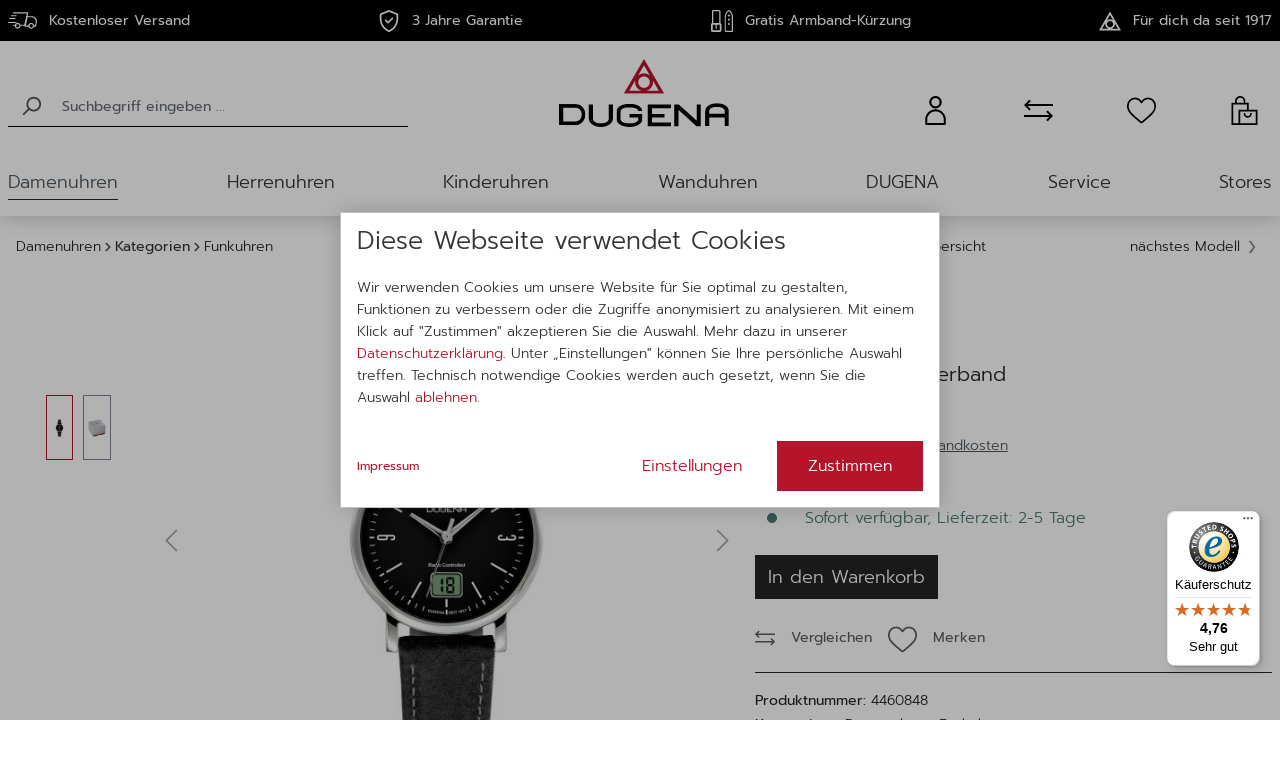

--- FILE ---
content_type: text/html; charset=UTF-8
request_url: https://www.dugena.de/de/damenuhren/funkuhren/mondo-funk-4460848
body_size: 36087
content:

<!DOCTYPE html>

<html lang="de-DE"
      itemscope="itemscope"
      itemtype="https://schema.org/WebPage">

                                
    <head>
                                    <meta charset="utf-8">
            
                            <meta name="viewport"
                      content="width=device-width, initial-scale=1, shrink-to-fit=no">
            
                                <meta name="author"
                      content="">
                <meta name="robots"
                      content="index,follow">
                <meta name="revisit-after"
                      content="15 days">
                <meta name="keywords"
                      content="">
                <meta name="description"
                      content="Funkuhren in fantastischer Auswahl. Kaufen Sie Ihre Mondo Funk 4460848 schnell &amp; sicher hier im offiziellen DUGENA Online Shop">
            
    <link rel="alternate"
          type="application/rss+xml"
          title="Blog Feed"
          href="/de/blog.rss" />

                <meta property="og:type"
          content="product"/>
    <meta property="og:site_name"
          content="Dugena"/>
    <meta property="og:url"
          content="https://www.dugena.de/de/damenuhren/funkuhren/mondo-funk-4460848"/>
    <meta property="og:title"
          content="Funkuhren | DUGENA Mondo Funk 4460848"/>

    <meta property="og:description"
          content="Funkuhren in fantastischer Auswahl. Kaufen Sie Ihre Mondo Funk 4460848 schnell &amp; sicher hier im offiziellen DUGENA Online Shop"/>
    <meta property="og:image"
          content="https://www.dugena.de/media/86/e7/00/1610096434/dugena-mondo-funk-4460848.jpg?ts=1634644749"/>

            <meta property="product:brand"
              content="Dugena Uhren und Schmuck GmbH"/>
                <meta property="product:price"
              content="159,00 €"/>
        <meta property="product:product_link"
          content="https://www.dugena.de/de/damenuhren/funkuhren/mondo-funk-4460848"/>

    <meta name="twitter:card"
          content="product"/>
    <meta name="twitter:site"
          content="Dugena"/>
    <meta name="twitter:title"
          content="Funkuhren | DUGENA Mondo Funk 4460848"/>
    <meta name="twitter:description"
          content="Funkuhren in fantastischer Auswahl. Kaufen Sie Ihre Mondo Funk 4460848 schnell &amp; sicher hier im offiziellen DUGENA Online Shop"/>
    <meta name="twitter:image"
          content="https://www.dugena.de/media/86/e7/00/1610096434/dugena-mondo-funk-4460848.jpg?ts=1634644749"/>

                                <meta itemprop="copyrightHolder"
                      content="Dugena">
                <meta itemprop="copyrightYear"
                      content="">
                <meta itemprop="isFamilyFriendly"
                      content="false">
                <meta itemprop="image"
                      content="https://www.dugena.de/media/21/91/24/1736848690/logo_(4).svg?ts=1736848691">
            
    
                                            <meta name="theme-color"
                      content="#fff">
                            
                                                
                    <link rel="shortcut icon"
                  href="https://www.dugena.de/media/8d/28/b9/1736848690/favicon_(4).ico?ts=1736848691">
        
                                <link rel="apple-touch-icon"
                  href="https://www.dugena.de/media/69/5c/9a/1736848690/og-image_(4).png?ts=1736848691">
                    
            
    
    <link rel="canonical" href="https://www.dugena.de/de/damenuhren/funkuhren/mondo-funk-4460848">

                    <title itemprop="name">Funkuhren | DUGENA Mondo Funk 4460848</title>
        
                                                                            <link rel="stylesheet"
                      href="https://www.dugena.de/theme/3096cf37fd3a041b631e096e09daf9ec/css/all.css?1768398825">
                                    

                
                        <script>
        window.features = {"V6_5_0_0":true,"v6.5.0.0":true,"V6_6_0_0":true,"v6.6.0.0":true,"V6_7_0_0":false,"v6.7.0.0":false,"DISABLE_VUE_COMPAT":false,"disable.vue.compat":false,"ACCESSIBILITY_TWEAKS":false,"accessibility.tweaks":false,"ADMIN_VITE":false,"admin.vite":false,"TELEMETRY_METRICS":false,"telemetry.metrics":false,"CACHE_REWORK":false,"cache.rework":false};
    </script>
        
                                    <meta name="facebook-domain-verification" content="a3vml9wxt3kl8684j92zpjwm8npwyw" />

                                
            <script>
                                    window.gtagActive = true;
                    window.gtagURL = 'https://www.googletagmanager.com/gtag/js?id=G-92MSE9Y7QN';
                    window.controllerName = 'product';
                    window.actionName = 'index';
                    window.trackOrders = '1';
                    window.gtagTrackingId = 'G-92MSE9Y7QN';
                    window.dataLayer = window.dataLayer || [];
                    window.gtagConfig = {
                        'anonymize_ip': '1',
                        'cookie_domain': 'none',
                        'cookie_prefix': '_swag_ga',
                    };

                    function gtag() { dataLayer.push(arguments); }
                            </script>
            

                        <!-- Google Tag Manager -->
            <script>(function(w,d,s,l,i){w[l]=w[l]||[];w[l].push({'gtm.start':
                        new Date().getTime(),event:'gtm.js'});var f=d.getElementsByTagName(s)[0],
                    j=d.createElement(s),dl=l!='dataLayer'?'&l='+l:'';j.async=true;j.src=
                    'https://www.googletagmanager.com/gtm.js?id='+i+dl;f.parentNode.insertBefore(j,f);
                })(window,document,'script','dataLayer','GTM-MQ56GWM');</script>
            <!-- End Google Tag Manager -->
            
            <script>
            window.dataLayer = window.dataLayer || [];
            function gtag() { dataLayer.push(arguments); }

            (() => {
                const analyticsStorageEnabled = document.cookie.split(';').some((item) => item.trim().includes('google-analytics-enabled=1'));
                const adsEnabled = document.cookie.split(';').some((item) => item.trim().includes('google-ads-enabled=1'));

                // Always set a default consent for consent mode v2
                gtag('consent', 'default', {
                    'ad_user_data': adsEnabled ? 'granted' : 'denied',
                    'ad_storage': adsEnabled ? 'granted' : 'denied',
                    'ad_personalization': adsEnabled ? 'granted' : 'denied',
                    'analytics_storage': analyticsStorageEnabled ? 'granted' : 'denied'
                });
            })();
        </script>
    
        

                                                                                                                                                                                                
    <!-- added by Trusted Shops app: Start -->
    <script src="https://integrations.etrusted.com/applications/widget.js/v2" async defer></script>
    <!-- End -->
                        
                            
            
                
                                    <script>
                    window.useDefaultCookieConsent = true;
                </script>
                    
                                <script>
                window.activeNavigationId = 'aea504ce121046909eb1315eaca16f94';
                window.router = {
                    'frontend.cart.offcanvas': '/de/checkout/offcanvas',
                    'frontend.cookie.offcanvas': '/de/cookie/offcanvas',
                    'frontend.checkout.finish.page': '/de/checkout/finish',
                    'frontend.checkout.info': '/de/widgets/checkout/info',
                    'frontend.menu.offcanvas': '/de/widgets/menu/offcanvas',
                    'frontend.cms.page': '/de/widgets/cms',
                    'frontend.cms.navigation.page': '/de/widgets/cms/navigation',
                    'frontend.account.addressbook': '/de/widgets/account/address-book',
                    'frontend.country.country-data': '/de/country/country-state-data',
                    'frontend.app-system.generate-token': '/de/app-system/Placeholder/generate-token',
                    };
                window.salesChannelId = '151ae2ad481346268d4254db64f7e84c';
            </script>
        
                                <script>
                
                window.breakpoints = {"xs":0,"sm":576,"md":768,"lg":992,"xl":1200,"xxl":1400};
            </script>
        
                                    <script>
                    window.customerLoggedInState = 0;

                    window.wishlistEnabled = 1;
                </script>
                    
                        
                            <script>
                window.themeAssetsPublicPath = 'https://www.dugena.de/theme/24adf38b8b214f7fb00ba1660353c551/assets/';
            </script>
        
                                                            <script>
                        window.themeJsPublicPath = 'https://www.dugena.de/theme/3096cf37fd3a041b631e096e09daf9ec/js/';
                    </script>
                                            <script type="text/javascript" src="https://www.dugena.de/theme/3096cf37fd3a041b631e096e09daf9ec/js/storefront/storefront.js?1768398825" defer></script>
                                            <script type="text/javascript" src="https://www.dugena.de/theme/3096cf37fd3a041b631e096e09daf9ec/js/swag-pay-pal/swag-pay-pal.js?1768398825" defer></script>
                                            <script type="text/javascript" src="https://www.dugena.de/theme/3096cf37fd3a041b631e096e09daf9ec/js/esy-store-finder/esy-store-finder.js?1768398825" defer></script>
                                            <script type="text/javascript" src="https://www.dugena.de/theme/3096cf37fd3a041b631e096e09daf9ec/js/r-h-web-cms-elements/r-h-web-cms-elements.js?1768398825" defer></script>
                                            <script type="text/javascript" src="https://www.dugena.de/theme/3096cf37fd3a041b631e096e09daf9ec/js/acris-navigation-c-s/acris-navigation-c-s.js?1768398825" defer></script>
                                            <script type="text/javascript" src="https://www.dugena.de/theme/3096cf37fd3a041b631e096e09daf9ec/js/unzer-payment6/unzer-payment6.js?1768398825" defer></script>
                                            <script type="text/javascript" src="https://www.dugena.de/theme/3096cf37fd3a041b631e096e09daf9ec/js/acris-product-downloads-c-s/acris-product-downloads-c-s.js?1768398825" defer></script>
                                            <script type="text/javascript" src="https://www.dugena.de/theme/3096cf37fd3a041b631e096e09daf9ec/js/esy-product-compare/esy-product-compare.js?1768398825" defer></script>
                                            <script type="text/javascript" src="https://www.dugena.de/theme/3096cf37fd3a041b631e096e09daf9ec/js/esy-product-options/esy-product-options.js?1768398825" defer></script>
                                            <script type="text/javascript" src="https://www.dugena.de/theme/3096cf37fd3a041b631e096e09daf9ec/js/swag-amazon-pay/swag-amazon-pay.js?1768398825" defer></script>
                                            <script type="text/javascript" src="https://www.dugena.de/theme/3096cf37fd3a041b631e096e09daf9ec/js/bgpem-parallax/bgpem-parallax.js?1768398825" defer></script>
                                            <script type="text/javascript" src="https://www.dugena.de/theme/3096cf37fd3a041b631e096e09daf9ec/js/esy-hero-slider/esy-hero-slider.js?1768398825" defer></script>
                                            <script type="text/javascript" src="https://www.dugena.de/theme/3096cf37fd3a041b631e096e09daf9ec/js/bgpem-esy-info-modal/bgpem-esy-info-modal.js?1768398825" defer></script>
                                            <script type="text/javascript" src="https://www.dugena.de/theme/3096cf37fd3a041b631e096e09daf9ec/js/inv-tracking-adcell/inv-tracking-adcell.js?1768398825" defer></script>
                                            <script type="text/javascript" src="https://www.dugena.de/theme/3096cf37fd3a041b631e096e09daf9ec/js/netzp-blog6/netzp-blog6.js?1768398825" defer></script>
                                            <script type="text/javascript" src="https://www.dugena.de/theme/3096cf37fd3a041b631e096e09daf9ec/js/esy-tax-state-switch/esy-tax-state-switch.js?1768398825" defer></script>
                                            <script type="text/javascript" src="https://www.dugena.de/theme/3096cf37fd3a041b631e096e09daf9ec/js/esy-configurator/esy-configurator.js?1768398825" defer></script>
                                            <script type="text/javascript" src="https://www.dugena.de/theme/3096cf37fd3a041b631e096e09daf9ec/js/dugena-theme/dugena-theme.js?1768398825" defer></script>
                                                        

    
    
        </head>

        
                                                                                                                                                                                                
    <!-- added by Trusted Shops app: Start -->
    <script src="https://integrations.etrusted.com/applications/widget.js/v2" async defer></script>
    <!-- End -->
                        
    <body class="is-ctl-product is-act-index">

                            
    
    
            <div class="skip-to-content bg-primary-subtle text-primary-emphasis visually-hidden-focusable overflow-hidden">
            <div class="container d-flex justify-content-center">
                                                                                        <a href="#content-main" class="skip-to-content-link d-inline-flex text-decoration-underline m-1 p-2 fw-bold gap-2">
                                Zum Hauptinhalt springen
                            </a>
                                            
                                                                        <a href="#header-main-search-input" class="skip-to-content-link d-inline-flex text-decoration-underline m-1 p-2 fw-bold gap-2 d-none d-sm-block">
                                Zur Suche springen
                            </a>
                                            
                                                                        <a href="#main-navigation-menu" class="skip-to-content-link d-inline-flex text-decoration-underline m-1 p-2 fw-bold gap-2 d-none d-lg-block">
                                Zur Hauptnavigation springen
                            </a>
                                                                        </div>
        </div>
        
                            <noscript class="noscript-main">
                
    <div role="alert"
                  class="alert alert-info alert-has-icon">
                                                                                                <span class="icon icon-info" aria-hidden="true">
                                        <svg xmlns="http://www.w3.org/2000/svg" xmlns:xlink="http://www.w3.org/1999/xlink" width="24" height="24" viewBox="0 0 24 24"><defs><path d="M12 7c.5523 0 1 .4477 1 1s-.4477 1-1 1-1-.4477-1-1 .4477-1 1-1zm1 9c0 .5523-.4477 1-1 1s-1-.4477-1-1v-5c0-.5523.4477-1 1-1s1 .4477 1 1v5zm11-4c0 6.6274-5.3726 12-12 12S0 18.6274 0 12 5.3726 0 12 0s12 5.3726 12 12zM12 2C6.4772 2 2 6.4772 2 12s4.4772 10 10 10 10-4.4772 10-10S17.5228 2 12 2z" id="icons-default-info" /></defs><use xlink:href="#icons-default-info" fill="#758CA3" fill-rule="evenodd" /></svg>
                    </span>
                                                        
                    <div class="alert-content-container">
                                                    
                                                        <div class="alert-content">                                                    Um unseren Shop in vollem Umfang nutzen zu können, empfehlen wir dir Javascript in deinem Browser zu aktivieren.
                                                                </div>                
                                                                </div>
            </div>
            </noscript>
        
            <!-- Google Tag Manager (noscript) -->
    <noscript><iframe src="https://www.googletagmanager.com/ns.html?id=GTM-MQ56GWM"
    height="0" width="0" style="display:none;visibility:hidden"></iframe></noscript>
    <!-- End Google Tag Manager (noscript) -->

        <div class="top-bar d-none d-lg-block">
        <div class="container">
            <div class="row">
                <ul class="col top-bar-features">
                    
                                            <li class="top-bar-feature-item">
                                    <span class="icon icon-shipping icon-lg">
                                        <svg viewBox="0 0 30 17" version="1.1" xmlns="http://www.w3.org/2000/svg" xmlns:xlink="http://www.w3.org/1999/xlink">
    <g stroke="none" fill="none" fill-rule="evenodd">
        <g fill="#000000" fill-rule="nonzero">
            <path d="M8.33333333,14 L5.66666667,14 C5.29866667,14 5,13.776 5,13.5 C5,13.224 5.29866667,13 5.66666667,13 L8.33333333,13 C8.70133333,13 9,13.224 9,13.5 C9,13.776 8.70133333,14 8.33333333,14 Z"></path>
            <path d="M28.4524617,15 L26.9049234,15 C26.563227,15 26.2859081,14.7262222 26.2859081,14.3888889 C26.2859081,14.0515556 26.563227,13.7777778 26.9049234,13.7777778 L27.938679,13.7777778 L28.7731116,9.38755556 C28.7619694,7.14111111 26.8182613,5.22222222 24.4288622,5.22222222 L20.3644076,5.22222222 L18.3947009,13.7777778 L21.9528009,13.7777778 C22.2944974,13.7777778 22.5718162,14.0515556 22.5718162,14.3888889 C22.5718162,14.7262222 22.2944974,15 21.9528009,15 L17.6196937,15 C17.4315131,15 17.2532366,14.9156667 17.1356237,14.7702222 C17.0180108,14.626 16.9734417,14.4353333 17.0155348,14.2544444 L19.2662744,4.47666667 C19.330652,4.19677778 19.5807342,4 19.8704334,4 L24.4288622,4 C27.5004162,4 30,6.46766667 30,9.5 L29.0603348,14.5013333 C29.0058614,14.791 28.7508271,15 28.4524617,15 Z"></path>
            <path d="M24,17 C22.3464,17 21,15.6548 21,14 C21,12.3452 22.3464,11 24,11 C25.6536,11 27,12.3452 27,14 C27,15.6548 25.6536,17 24,17 Z M24,12.2 C23.0076,12.2 22.2,13.0076 22.2,14 C22.2,14.9924 23.0076,15.8 24,15.8 C24.9924,15.8 25.8,14.9924 25.8,14 C25.8,13.0076 24.9924,12.2 24,12.2 Z"></path>
            <path d="M10,17 C8.3464,17 7,15.6548 7,14 C7,12.3452 8.3464,11 10,11 C11.6536,11 13,12.3452 13,14 C13,15.6548 11.6536,17 10,17 Z M10,12.2 C9.0076,12.2 8.2,13.0076 8.2,14 C8.2,14.9924 9.0076,15.8 10,15.8 C10.9924,15.8 11.8,14.9924 11.8,14 C11.8,13.0076 10.9924,12.2 10,12.2 Z"></path>
            <path d="M8.4,4 L3.6,4 C3.2688,4 3,3.776 3,3.5 C3,3.224 3.2688,3 3.6,3 L8.4,3 C8.7312,3 9,3.224 9,3.5 C9,3.776 8.7312,4 8.4,4 Z"></path>
            <path d="M7.41666667,7 L1.58333333,7 C1.26133333,7 1,6.776 1,6.5 C1,6.224 1.26133333,6 1.58333333,6 L7.41666667,6 C7.73866667,6 8,6.224 8,6.5 C8,6.776 7.73866667,7 7.41666667,7 Z"></path>
            <path d="M8.35714286,11 L0.642857143,11 C0.288,11 0,10.776 0,10.5 C0,10.224 0.288,10 0.642857143,10 L8.35714286,10 C8.712,10 9,10.224 9,10.5 C9,10.776 8.712,11 8.35714286,11 Z"></path>
            <path d="M17.3071735,14 L12.9996628,14 C12.6599848,14 12.3843041,13.7386667 12.3843041,13.4166667 C12.3843041,13.0946667 12.6599848,12.8333333 12.9996628,12.8333333 L16.8161173,12.8333333 L19.6123072,1.16666667 L5.61535868,1.16666667 C5.27568069,1.16666667 5,0.905333333 5,0.583333333 C5,0.261333333 5.27568069,0 5.61535868,0 L20.3839669,0 C20.571036,0 20.7482593,0.0805 20.8651774,0.219333333 C20.9820956,0.357 21.0264014,0.539 20.984557,0.711666667 L17.9077636,13.545 C17.8437663,13.8121667 17.5939307,14 17.3071735,14 Z"></path>
        </g>
    </g>
</svg>
                    </span>
                                Kostenloser Versand
                        </li>
                                        <li class="top-bar-feature-item">
                                <span class="icon icon-warranty icon-md">
                                        <?xml version="1.0" encoding="UTF-8"?>
<svg width="16px" height="19px" viewBox="0 0 16 19" version="1.1" xmlns="http://www.w3.org/2000/svg" xmlns:xlink="http://www.w3.org/1999/xlink">
    <title>001-verified</title>
    <g id="Page-1" stroke="none" stroke-width="1" fill="none" fill-rule="evenodd">
        <g id="001-verified" fill="#000000" fill-rule="nonzero">
            <path d="M15.5432963,3.07658746 L8.28403704,0.0567356381 C8.10218519,-0.0188933235 7.89777778,-0.0189304329 7.71596296,0.0567356381 L0.456703704,3.07658746 C0.180222222,3.19162661 0,3.46207993 0,3.76203523 L0,7.43308284 C0,12.4878658 3.04922222,17.0347696 7.72007407,18.944976 C7.89948148,19.0183413 8.10048148,19.0183413 8.27992593,18.944976 C12.9507037,17.0348067 16,12.4879029 16,7.43308284 L16,3.76203523 C16,3.46207993 15.8198148,3.19162661 15.5432963,3.07658746 Z M14.5185185,7.43308284 C14.5185185,11.7301661 12,15.685917 8,17.4516566 C4.10688889,15.7330831 1.48148148,11.8466154 1.48148148,7.43308284 L1.48148148,4.25751996 L8,1.54578751 L14.5185185,4.25751996 L14.5185185,7.43308284 Z M7.18125926,9.93477608 L10.3651111,6.74474054 C10.6543704,6.45491611 11.1233704,6.454879 11.4126667,6.74474054 C11.701963,7.03460208 11.7019259,7.50451844 11.4126296,7.79434287 L7.70503704,11.5091796 C7.4157037,11.7990782 6.9467037,11.7989669 6.65748148,11.5091796 L4.58733333,9.43498665 C4.29803704,9.14512511 4.29803704,8.67520875 4.58733333,8.38538432 C4.87662963,8.09555988 5.34562963,8.09552278 5.63488889,8.38538432 L7.18125926,9.93477608 Z" id="Shape"></path>
        </g>
    </g>
</svg>
                    </span>
                            3 Jahre Garantie
                    </li>
                    <li class="top-bar-feature-item">
                                <span class="icon icon-armband-service icon-md">
                                        <svg version="1.1" xmlns="http://www.w3.org/2000/svg" xmlns:xlink="http://www.w3.org/1999/xlink" x="0px" y="0px"
	 viewBox="0 0 36.8 36.5" style="enable-background:new 0 0 36.8 36.5;" xml:space="preserve">
<g>
	<path d="M35.3,36.5H24.5c-0.9,0-1.6-0.7-1.6-1.6V12.3c0-8.3,5.2-11.6,6.2-12.1c0.5-0.3,1-0.3,1.5,0c1,0.6,6.2,3.8,6.2,12.1v22.6
		C36.8,35.8,36.1,36.5,35.3,36.5z M24.9,34.5h9.9V12.3c0-6.8-3.8-9.6-5-10.3c-1.2,0.7-5,3.5-5,10.3v22.2H24.9z"/>
</g>
<path d="M17.5,24.4C17.5,24.4,17.5,24.4,17.5,24.4c0-1.2-0.7-2.2-1.8-2.6V1.6C15.7,0.7,15,0,14.1,0H3.4C2.5,0,1.8,0.7,1.8,1.6v20.1
	C0.7,22.1,0,23.1,0,24.3v9.4c0,1.6,1.3,2.8,2.8,2.8h11.9c1.5,0,2.8-1.2,2.8-2.7L17.5,24.4C17.5,24.4,17.5,24.4,17.5,24.4z M2.8,33.5
	l0.1-8.9h4.8v5.8c0,0.6,0.4,1,1,1c0.6,0,1-0.5,1-1v-5.8l4.8,0v9H2.8z M3.8,2h9.9v19.6H3.8V2z"/>
<circle cx="29.9" cy="9.2" r="1.7"/>
<circle cx="29.9" cy="15.9" r="1.7"/>
<circle cx="29.9" cy="23.3" r="1.7"/>
</svg>

                    </span>
                            Gratis Armband-Kürzung
                    </li>
                    <li class="top-bar-feature-item">
                                <span class="icon icon-dugena icon-md">
                                        <svg viewBox="0 0 22 19" version="1.1" xmlns="http://www.w3.org/2000/svg" xmlns:xlink="http://www.w3.org/1999/xlink">
    <g stroke="none" stroke-width="1" fill="none" fill-rule="evenodd">
        <path d="M6.27738628,11.6279402 C6.20645638,11.9582232 6.167472,12.3011055 6.167472,12.6522674 C6.167472,14.8094561 7.58859674,16.6403217 9.54539563,17.2663294 L3.01479142,17.2663294 L6.27738628,11.6279402 Z M14.1901309,8.98081678 C13.339694,8.24933451 12.233332,7.80655735 11.0249969,7.80655735 C9.7681119,7.80655735 8.62276549,8.28407272 7.75843144,9.06829227 L11.0000902,3.47022101 L14.1901309,8.98081678 Z M11.0249969,15.761607 C9.30463103,15.761607 7.90588621,14.366499 7.90588621,12.6510075 C7.90588621,10.9367759 9.30463103,9.54022793 11.0249969,9.54022793 C12.7440994,9.54022793 14.1428443,10.935336 14.1428443,12.6510075 C14.1428443,14.366499 12.7440994,15.761607 11.0249969,15.761607 L11.0249969,15.761607 Z M15.8825218,12.6522674 C15.8825218,12.3470032 15.853464,12.0498385 15.7991386,11.7611334 L18.986472,17.2663294 L12.5058616,17.2663294 C14.4615776,16.6403217 15.8825218,14.8080162 15.8825218,12.6522674 L15.8825218,12.6522674 Z M11.0000902,0 L0,19 L22,19 L11.0000902,0 Z" id="Fill-16"></path>
    </g>
</svg>
                    </span>
                            Für dich da seit 1917
                    </li>
                </ul>
            </div>
        </div>
    </div>
    
    <div class="headroom-wrapper" data-headroom>
        <div class="headroom" >
            <header class="header-main">
                                                        <div class="container">
                                    <div class="row header-row">
                            <div class="col-12 col-md-auto order-1 order-lg-2 header-logo-col">
                        <div class="header-logo-main">
                    <a class="header-logo-main-link"
               href="/de/"
               title="Zur Startseite gehen">
                                    <picture>
                                                                                    <img src="https://www.dugena.de/media/21/91/24/1736848690/logo_%284%29.svg?ts=1736848691"
                                     alt="Zur Startseite gehen"
                                     class="img-fluid header-logo-main-img" width="170" height="68" />
                            
                                                            <img src="https://www.dugena.de/media/91/35/16/1612965090/logo-sm.svg?ts=1612965090"
                                     alt="Zur Startseite gehen"
                                     class="img-fluid header-logo-headroom-img"
                                     loading="lazy"/>
                                                                        </picture>
                            </a>
            </div>
                </div>
            
                            <div class="col-12 col-md-auto col-lg order-2 order-lg-3 ml-auto header-actions-col">
                    <div class="row no-gutters">
                                                    <div class="col-auto nav-main-toggle-col">
                                <div class="menu-button">
                                                                            <button class="btn nav-main-toggle-btn header-actions-btn"
                                                type="button"
                                                data-off-canvas-menu="true"
                                                aria-label="Menü">
                                                                                                    <span class="icon icon-stack">
                                        <svg xmlns="http://www.w3.org/2000/svg" xmlns:xlink="http://www.w3.org/1999/xlink" width="24" height="24" viewBox="0 0 24 24"><defs><path d="M3 13c-.5523 0-1-.4477-1-1s.4477-1 1-1h18c.5523 0 1 .4477 1 1s-.4477 1-1 1H3zm0-7c-.5523 0-1-.4477-1-1s.4477-1 1-1h18c.5523 0 1 .4477 1 1s-.4477 1-1 1H3zm0 14c-.5523 0-1-.4477-1-1s.4477-1 1-1h18c.5523 0 1 .4477 1 1s-.4477 1-1 1H3z" id="icons-default-stack" /></defs><use xlink:href="#icons-default-stack" fill="#758CA3" fill-rule="evenodd" /></svg>
                    </span>
                                                                                        </button>
                                                                    </div>
                            </div>
                        
                                                    <div class="col-auto search-toggle-col">
                                <div class="search-toggle">
                                    <button class="btn header-actions-btn search-toggle-btn js-search-toggle-btn collapsed"
                                            type="button"
                                            data-bs-toggle="collapse"
                                            data-bs-target="#searchCollapse"
                                            aria-expanded="false"
                                            aria-controls="searchCollapse"
                                            aria-label="Suchen">
                                                <span class="icon icon-search">
                                        <svg xmlns="http://www.w3.org/2000/svg" xmlns:xlink="http://www.w3.org/1999/xlink" width="24" height="24" viewBox="0 0 24 24"><defs><path d="M10.0944 16.3199 4.707 21.707c-.3905.3905-1.0237.3905-1.4142 0-.3905-.3905-.3905-1.0237 0-1.4142L8.68 14.9056C7.6271 13.551 7 11.8487 7 10c0-4.4183 3.5817-8 8-8s8 3.5817 8 8-3.5817 8-8 8c-1.8487 0-3.551-.627-4.9056-1.6801zM15 16c3.3137 0 6-2.6863 6-6s-2.6863-6-6-6-6 2.6863-6 6 2.6863 6 6 6z" id="icons-default-search" /></defs><use xlink:href="#icons-default-search" fill="#758CA3" fill-rule="evenodd" /></svg>
                    </span>
                                        </button>
                                </div>
                            </div>
                        
                                                                                            <div class="col-auto">
                                <div class="account-menu">
                                        <div class="dropdown">
            
            <a class="btn account-menu-btn header-actions-btn" role="button" href="/de/account/login" title="Ihr Konto">
                    <span class="icon icon-account icon-lg">
                                        <svg viewBox="0 0 20 28" version="1.1" xmlns="http://www.w3.org/2000/svg" xmlns:xlink="http://www.w3.org/1999/xlink">
    <g stroke="none" stroke-width="1" fill="none" fill-rule="evenodd">
        <g fill="#000000" fill-rule="nonzero">
            <path d="M10,12.8 C4.4771525,12.8 0,17.3368479 0,22.9333333 L0,26.9866667 C0,27.5463152 0.44771525,28 1,28 L19,28 C19.5522847,28 20,27.5463152 20,26.9866667 L20,22.9333333 C20,17.3368479 15.5228475,12.8 10,12.8 Z M18,25.9733333 L2,25.9733333 L2,22.9333333 C2,18.456145 5.581722,14.8266667 10,14.8266667 C14.418278,14.8266667 18,18.456145 18,22.9333333 L18,25.9733333 Z" id="Shape"></path>
            <path d="M10,12 C13.3137085,12 16,9.3137085 16,6 C16,2.6862915 13.3137085,0 10,0 C6.6862915,0 4,2.6862915 4,6 C4,9.3137085 6.6862915,12 10,12 L10,12 Z M10,2 C12.209139,2 14,3.790861 14,6 C14,8.209139 12.209139,10 10,10 C7.790861,10 6,8.209139 6,6 C6,3.790861 7.790861,2 10,2 Z" id="Shape"></path>
        </g>
    </g>
</svg>
                    </span>
            </a>
    
                    <div class="dropdown-menu dropdown-menu-end account-menu-dropdown js-account-menu-dropdown"
                 aria-labelledby="accountWidget">
                

        
            <div class="offcanvas-header">
                            <button class="btn btn-light offcanvas-close js-offcanvas-close">
                                                    <span class="icon icon-x icon-sm">
                                        <svg xmlns="http://www.w3.org/2000/svg" xmlns:xlink="http://www.w3.org/1999/xlink" width="24" height="24" viewBox="0 0 24 24"><defs><path d="m10.5858 12-7.293-7.2929c-.3904-.3905-.3904-1.0237 0-1.4142.3906-.3905 1.0238-.3905 1.4143 0L12 10.5858l7.2929-7.293c.3905-.3904 1.0237-.3904 1.4142 0 .3905.3906.3905 1.0238 0 1.4143L13.4142 12l7.293 7.2929c.3904.3905.3904 1.0237 0 1.4142-.3906.3905-1.0238.3905-1.4143 0L12 13.4142l-7.2929 7.293c-.3905.3904-1.0237.3904-1.4142 0-.3905-.3906-.3905-1.0238 0-1.4143L10.5858 12z" id="icons-default-x" /></defs><use xlink:href="#icons-default-x" fill="#758CA3" fill-rule="evenodd" /></svg>
                    </span>
                        
                                            Menü schließen
                                    </button>
                    </div>
    
            <div class="offcanvas-body">
                <div class="account-menu">
                                    <div class="dropdown-header account-menu-header">
                    Ihr Konto
                </div>
                    
                                    <div class="account-menu-login">
                                            <a href="/de/account/login"
                           title="Anmelden"
                           class="btn btn-primary account-menu-login-button">
                            Anmelden
                        </a>
                    
                                            <div class="account-menu-register">
                            oder <a href="/de/account/login"
                                                                            title="Registrieren">registrieren</a>
                        </div>
                                    </div>
                    
                    
        </div>
        </div>
                </div>
            </div>
                                </div>
                            </div>
                        
    
            <div class="col-auto">
            <div class="header-compare">
                <a class="btn header-compare-btn header-actions-btn"
                    href="/de/widgets/compare"
                    title="Produktvergleich"
                    aria-label="Produktvergleich"
                    data-ajax-modal="true"
                    data-modal-class="compare-modal"
                    data-url="/de/widgets/compare">
                        <span class="header-compare-icon">
                <span class="icon icon-compare icon-lg">
                                        <svg width="24px" height="18px" viewBox="0 0 24 18" version="1.1" xmlns="http://www.w3.org/2000/svg" xmlns:xlink="http://www.w3.org/1999/xlink">
    <g stroke="none" stroke-width="1" fill="currentColor" fill-rule="evenodd">
        <polygon points="0 4.5 4.43081155 9 5.59779917 7.81478952 3.15928473 5.33819695 24 5.34203868 24 3.66571464 3.15928473 3.66173321 5.59779917 1.18521048 4.43081155 0"></polygon>
        <polygon points="18.4022008 10.1852105 20.8407153 12.6617332 0 12.6579613 0 14.3342854 20.8407153 14.3381969 18.4022008 16.8147895 19.5691884 18 24 13.5000698 24 13.4999302 19.5691884 9"></polygon>
    </g>
</svg>
                    </span>
        </span>
        <span class="badge badge-primary header-compare-badge"
          id="compare-basket"
          data-compare-storage="true"
          data-compare-storage-options="{&quot;listPath&quot;:&quot;\/de\/compare\/list&quot;}"
          data-compare-widget="true"
    ></span>
                </a>
            </div>
        </div>
    

                        
                                                                                    <div class="col-auto">
                                    <div class="header-wishlist">
                                        <a class="btn header-wishlist-btn header-actions-btn"
                                           href="/de/wishlist"
                                           title="Merkzettel"
                                           aria-label="Merkzettel">
                                                <span class="header-wishlist-icon">
                <span class="icon icon-wishlist icon-lg">
                                        <svg viewBox="0 -28 512.001 512" xmlns="http://www.w3.org/2000/svg"><path d="m256 455.515625c-7.289062 0-14.316406-2.640625-19.792969-7.4375-20.683593-18.085937-40.625-35.082031-58.21875-50.074219l-.089843-.078125c-51.582032-43.957031-96.125-81.917969-127.117188-119.3125-34.644531-41.804687-50.78125-81.441406-50.78125-124.742187 0-42.070313 14.425781-80.882813 40.617188-109.292969 26.503906-28.746094 62.871093-44.578125 102.414062-44.578125 29.554688 0 56.621094 9.34375 80.445312 27.769531 12.023438 9.300781 22.921876 20.683594 32.523438 33.960938 9.605469-13.277344 20.5-24.660157 32.527344-33.960938 23.824218-18.425781 50.890625-27.769531 80.445312-27.769531 39.539063 0 75.910156 15.832031 102.414063 44.578125 26.191406 28.410156 40.613281 67.222656 40.613281 109.292969 0 43.300781-16.132812 82.9375-50.777344 124.738281-30.992187 37.398437-75.53125 75.355469-127.105468 119.308594-17.625 15.015625-37.597657 32.039062-58.328126 50.167969-5.472656 4.789062-12.503906 7.429687-19.789062 7.429687zm-112.96875-425.523437c-31.066406 0-59.605469 12.398437-80.367188 34.914062-21.070312 22.855469-32.675781 54.449219-32.675781 88.964844 0 36.417968 13.535157 68.988281 43.882813 105.605468 29.332031 35.394532 72.960937 72.574219 123.476562 115.625l.09375.078126c17.660156 15.050781 37.679688 32.113281 58.515625 50.332031 20.960938-18.253907 41.011719-35.34375 58.707031-50.417969 50.511719-43.050781 94.136719-80.222656 123.46875-115.617188 30.34375-36.617187 43.878907-69.1875 43.878907-105.605468 0-34.515625-11.605469-66.109375-32.675781-88.964844-20.757813-22.515625-49.300782-34.914062-80.363282-34.914062-22.757812 0-43.652344 7.234374-62.101562 21.5-16.441406 12.71875-27.894532 28.796874-34.609375 40.046874-3.453125 5.785157-9.53125 9.238282-16.261719 9.238282s-12.808594-3.453125-16.261719-9.238282c-6.710937-11.25-18.164062-27.328124-34.609375-40.046874-18.449218-14.265626-39.34375-21.5-62.097656-21.5zm0 0"/></svg>
                    </span>
        </span>
        <span class="badge badge-primary header-wishlist-badge"
          id="wishlist-basket"
          data-wishlist-storage="true"
          data-wishlist-storage-options="{&quot;listPath&quot;:&quot;\/de\/wishlist\/list&quot;}"
          data-wishlist-widget="true"
    ></span>
                                        </a>
                                    </div>
                                </div>
                            
                        
                                                    <div class="col-auto">
                                <div class="header-cart"
                                    data-off-canvas-cart="true">
                                    <a class="btn header-cart-btn header-actions-btn"
                                       href="/de/checkout/cart"
                                       data-cart-widget="true"
                                       title="Warenkorb"
                                       aria-label="Warenkorb">
                                            <span class="header-cart-icon">
                <span class="icon icon-cart icon-lg">
                                        <?xml version="1.0" encoding="UTF-8"?>
<svg viewBox="0 0 32 36" version="1.1" xmlns="http://www.w3.org/2000/svg" xmlns:xlink="http://www.w3.org/1999/xlink">
    <g stroke="none" stroke-width="1" fill="none" fill-rule="evenodd">
        <g fill="#000000" fill-rule="nonzero">
            <path d="M20,27 C22.757,27 25,24.757 25,22 L25,21 L23,21 L23,22 C23,23.6542 21.6542,25 20,25 C18.3458,25 17,23.6542 17,22 L17,21 L15,21 L15,22 C15,24.757 17.243,27 20,27 Z" id="Shape"></path>
            <path d="M10.6666667,0 C7.13770667,0 4.26666667,2.83879687 4.26666667,6.328125 L4.26666667,8.4375 L0,8.4375 L0,36 L32,36 L32,17.015625 L21.3333333,17.015625 L21.3333333,8.4375 L17.0666667,8.4375 L17.0666667,6.328125 C17.0666667,2.83879687 14.1956267,0 10.6666667,0 Z M6.4,6.328125 C6.4,4.00190625 8.31402667,2.109375 10.6666667,2.109375 C13.0193067,2.109375 14.9333333,4.00190625 14.9333333,6.328125 L14.9333333,8.4375 L6.4,8.4375 L6.4,6.328125 Z M29.8666667,33.890625 L10.6666667,33.890625 L10.6666667,19.125 L29.8666667,19.125 L29.8666667,33.890625 Z M19.2,17.015625 L8.53333333,17.015625 L8.53333333,33.890625 L2.13333333,33.890625 L2.13333333,10.546875 L19.2,10.546875 L19.2,17.015625 Z" id="Shape"></path>
        </g>
    </g>
</svg>
                    </span>
        </span>
                                        </a>
                                </div>
                            </div>
                        
                                                                    
                                                </div>
                </div>
            
                            <div class="col-12 col-lg order-3 order-lg-1 header-search-col">
                    <div class="row">
                                                    <div class="col-auto nav-headroom-toggle-col">
                                <div class="menu-button">
                                    <button class="btn nav-headroom-toggle-btn header-actions-btn"
                                            type="button"
                                            aria-label="Menü">
                                                    <span class="icon icon-stack">
                                        <svg xmlns="http://www.w3.org/2000/svg" xmlns:xlink="http://www.w3.org/1999/xlink" width="24" height="24" viewBox="0 0 24 24"><defs><path d="M3 13c-.5523 0-1-.4477-1-1s.4477-1 1-1h18c.5523 0 1 .4477 1 1s-.4477 1-1 1H3zm0-7c-.5523 0-1-.4477-1-1s.4477-1 1-1h18c.5523 0 1 .4477 1 1s-.4477 1-1 1H3zm0 14c-.5523 0-1-.4477-1-1s.4477-1 1-1h18c.5523 0 1 .4477 1 1s-.4477 1-1 1H3z" id="icons-default-stack" /></defs><use xlink:href="#icons-default-stack" fill="#758CA3" fill-rule="evenodd" /></svg>
                    </span>
                                        </button>
                                </div>
                            </div>
                        
                        <div class="col">
                            
    <div class="collapse"
         id="searchCollapse">
        <div class="header-search">
                            <form action="/de/search"
                      method="get"
                      data-search-widget="true"
                      data-search-widget-options="{&quot;searchWidgetMinChars&quot;:2}"
                      data-url="/de/suggest?search="
                      class="header-search-form">
                    <div class="input-group">
            <button type="submit"
                class="btn header-search-btn"
                aria-label="Suchen">
            <span class="header-search-icon">
                        <span class="icon icon-search">
                                        <svg xmlns="http://www.w3.org/2000/svg" xmlns:xlink="http://www.w3.org/1999/xlink" width="24" height="24" viewBox="0 0 24 24"><defs><path d="M10.0944 16.3199 4.707 21.707c-.3905.3905-1.0237.3905-1.4142 0-.3905-.3905-.3905-1.0237 0-1.4142L8.68 14.9056C7.6271 13.551 7 11.8487 7 10c0-4.4183 3.5817-8 8-8s8 3.5817 8 8-3.5817 8-8 8c-1.8487 0-3.551-.627-4.9056-1.6801zM15 16c3.3137 0 6-2.6863 6-6s-2.6863-6-6-6-6 2.6863-6 6 2.6863 6 6 6z" id="icons-default-search" /></defs><use xlink:href="#icons-default-search" fill="#758CA3" fill-rule="evenodd" /></svg>
                    </span>
                </span>
        </button>
    
            <button class="btn header-close-btn js-search-close-btn d-none"
                type="button"
                aria-label="Die Dropdown-Suche schließen">
            <span class="header-close-icon">
                        <span class="icon icon-x">
                                        <svg xmlns="http://www.w3.org/2000/svg" xmlns:xlink="http://www.w3.org/1999/xlink" width="24" height="24" viewBox="0 0 24 24"><defs><path d="m10.5858 12-7.293-7.2929c-.3904-.3905-.3904-1.0237 0-1.4142.3906-.3905 1.0238-.3905 1.4143 0L12 10.5858l7.2929-7.293c.3905-.3904 1.0237-.3904 1.4142 0 .3905.3906.3905 1.0238 0 1.4143L13.4142 12l7.293 7.2929c.3904.3905.3904 1.0237 0 1.4142-.3906.3905-1.0238.3905-1.4143 0L12 13.4142l-7.2929 7.293c-.3905.3904-1.0237.3904-1.4142 0-.3905-.3906-.3905-1.0238 0-1.4143L10.5858 12z" id="icons-default-x" /></defs><use xlink:href="#icons-default-x" fill="#758CA3" fill-rule="evenodd" /></svg>
                    </span>
                </span>
        </button>
    
            <input type="search"
                name="search"
                class="form-control header-search-input"
                autocomplete="off"
                autocapitalize="off"
                placeholder="Suchbegriff eingeben ..."
                aria-label="Suchbegriff eingeben ..."
                value=""
        >
    </div>
                </form>
                    </div>
    </div>
                        </div>
                    </div>
                </div>
                    </div>
                        </div>
                
                            </header>
            <div class="nav-main">
                                                                <div class="main-navigation"
         id="mainNavigation"
         data-flyout-menu="true">
                    <div class="container">
                            <style>


                                                                                    
                                                                                                                        
                                                                                                                        
                                                                                                                        
                                                                                                                        
                                                                                                                        
                                                                                                                        
                                                        </style>
    
                        <nav class="nav main-navigation-menu"
                        id="main-navigation-menu"
                        aria-label="Hauptnavigation"
                        itemscope="itemscope"
                        itemtype="https://schema.org/SiteNavigationElement">
                        
                            
                                                    
                                                                                            
                                                <a class="nav-link main-navigation-link active"
           id="ni_019980dc98e477c0a8e49d578cc7ba1a"
           href="https://www.dugena.de/de/damenuhren"
           itemprop="url"
                                    data-flyout-menu-trigger="019980dc98e477c0a8e49d578cc7ba1a" data-flyout-menu-click="false"
                    data-flyout-menu-click-close="false"
                                           title="Damenuhren">
            <div class="main-navigation-link-text">
                <span itemprop="name">Damenuhren</span>
            </div>
        </a>
                                                                                                
                                                <a class="nav-link main-navigation-link"
           id="ni_019985f7d49f70edb7ef223557993077"
           href="https://www.dugena.de/de/herrenuhren"
           itemprop="url"
                                    data-flyout-menu-trigger="019985f7d49f70edb7ef223557993077" data-flyout-menu-click="false"
                    data-flyout-menu-click-close="false"
                                           title="Herrenuhren">
            <div class="main-navigation-link-text">
                <span itemprop="name">Herrenuhren</span>
            </div>
        </a>
                                                                                                
                                                <a class="nav-link main-navigation-link"
           id="ni_0199958300fe719994d73bfa28f5fbcc"
           href="https://www.dugena.de/de/kinderuhren"
           itemprop="url"
                                    data-flyout-menu-trigger="0199958300fe719994d73bfa28f5fbcc" data-flyout-menu-click="false"
                    data-flyout-menu-click-close="false"
                                           title="Kinderuhren">
            <div class="main-navigation-link-text">
                <span itemprop="name">Kinderuhren</span>
            </div>
        </a>
                                                                                                
                                                <a class="nav-link main-navigation-link"
           id="ni_8cb5d838cecb42058f002da6783cd54f"
           href="https://www.dugena.de/de/wanduhren"
           itemprop="url"
                                           title="Wanduhren">
            <div class="main-navigation-link-text">
                <span itemprop="name">Wanduhren</span>
            </div>
        </a>
                                                                                                
                                                <div class="nav-link main-navigation-link"
             id="ni_85e02ba9bb694cbead6d0b894da02255"
                                    data-flyout-menu-trigger="85e02ba9bb694cbead6d0b894da02255" data-flyout-menu-click="false"
                    data-flyout-menu-click-close="false"
                             title="DUGENA">
            <div class="main-navigation-link-text">
                <span itemprop="name">DUGENA</span>
            </div>
        </div>
                                                                                                
                                                <a class="nav-link main-navigation-link"
           id="ni_01999a1e79dd77ab85f43b00fa895f19"
           href="https://www.dugena.de/de/service"
           itemprop="url"
                                           title="Service">
            <div class="main-navigation-link-text">
                <span itemprop="name">Service</span>
            </div>
        </a>
                                                                                                
                                                <a class="nav-link main-navigation-link"
           id="ni_01999a1e9b8f7e29a7311c2f793cba8c"
           href="https://www.dugena.de/de/stores"
           itemprop="url"
                                           title="Stores">
            <div class="main-navigation-link-text">
                <span itemprop="name">Stores</span>
            </div>
        </a>
                                                                            </nav>
                

                                                                        
                                                            
                                                            
                                        
                                        
                                        
                    
            
                                                                                                                                                                                                                                                                                                                                                                                                                                                                                                                                                                                        
                                                                                    <div class="navigation-flyouts">
                                
                        
        
        <style>
            .acris-navigation .acris-navigation-cms-page,
            .acris-navigation .acris-navigation-cms-page {
                max-height: 60vh;
            }
        </style>


                                                                    <div
                            class="navigation-flyout acris-navigation acris-navigation-animation-default"
                            data-flyout-menu-id="019980dc98e477c0a8e49d578cc7ba1a"
                            data-flyout-menu-max-height="60"
                            >
                                                                                    <div class="acris-navigation-flyout-close js-close-flyout-menu d-none">
                                            <span class="icon icon-x">
                                        <svg xmlns="http://www.w3.org/2000/svg" xmlns:xlink="http://www.w3.org/1999/xlink" width="24" height="24" viewBox="0 0 24 24"><defs><path d="m10.5858 12-7.293-7.2929c-.3904-.3905-.3904-1.0237 0-1.4142.3906-.3905 1.0238-.3905 1.4143 0L12 10.5858l7.2929-7.293c.3905-.3904 1.0237-.3904 1.4142 0 .3905.3906.3905 1.0238 0 1.4143L13.4142 12l7.293 7.2929c.3904.3905.3904 1.0237 0 1.4142-.3906.3905-1.0238.3905-1.4143 0L12 13.4142l-7.2929 7.293c-.3905.3904-1.0237.3904-1.4142 0-.3905-.3906-.3905-1.0238 0-1.4143L10.5858 12z" id="icons-default-x" /></defs><use xlink:href="#icons-default-x" fill="#758CA3" fill-rule="evenodd" /></svg>
                    </span>
    
                                </div>
                            
                                                            <div class="cms-page acris-navigation-cms-page acris-scrollable">
                                                                                                                                                                
    <div class="cms-sections">
                                            
            
            
            
                                        
                                    
                            <div class="cms-section  pos-0 cms-section-default"
                     style="">

                                <div class="cms-section-default boxed">
                                    
                
                
    
    
    
    
            
    
                
            
    <div class="cms-block .three-columns pos-0 cms-block-image-four-column position-relative"
         style=";">

                    
                            
                                                                                                                                                                            
                    
            
    
                                    
                
                
            
                
                        
                                                                                                                                            
                        <div class="cms-block-container " style="padding-top: 20px; padding-right: 20px; padding-bottom: 20px; padding-left: 20px"  >
                                                        <div class="cms-block-container-row row cms-row ">
                            
            
        <div class="col-md-3" data-cms-element-id="0199854316ce73fda920f032b2fd16d3">
                                
    <div class="cms-element-acris-category">
                    <div class="cms-element-acris-category-align text-left">
                                    
                                                                
                                                                
                                                                                                                                                                                                                                    <div class="cms-element-acris-category-sub-category">
                                                                                    <a class="cms-element-acris-category-sub-category-text"
                                            href="/de/damenuhren"
                                            itemprop="url"
                                            title="Alle Uhren anzeigen">
                                                Alle Uhren anzeigen

                                                                                                                                                                                                </a>
                                                                            </div>
                                                                                                                                                                                                                                                    <div class="cms-element-acris-category-sub-category">
                                                                                    <a class="cms-element-acris-category-sub-category-text"
                                            href="https://www.dugena.de/de/damenuhren/new-in"
                                            itemprop="url"
                                            title="New in">
                                                New in

                                                                                                                                                                                                </a>
                                                                            </div>
                                                                                                                                                                                                                                                    <div class="cms-element-acris-category-sub-category">
                                                                                    <a class="cms-element-acris-category-sub-category-text"
                                            href="https://www.dugena.de/de/damenuhren/bestseller"
                                            itemprop="url"
                                            title="Bestseller">
                                                Bestseller

                                                                                                                                                                                                </a>
                                                                            </div>
                                                                                                                                                                                                                                                    <div class="cms-element-acris-category-sub-category">
                                                                                    <a class="cms-element-acris-category-sub-category-text"
                                            href="https://www.dugena.de/de/damenuhren/winter-favourites"
                                            itemprop="url"
                                            title="Winter Favourites">
                                                Winter Favourites

                                                                                                                                                                                                </a>
                                                                            </div>
                                                                                                                                                                                                                                                    <div class="cms-element-acris-category-sub-category">
                                                                                    <a class="cms-element-acris-category-sub-category-text"
                                            href="https://www.dugena.de/de/damenuhren/dugena-x-nadine-berneis"
                                            itemprop="url"
                                            title="Dugena X Nadine Berneis">
                                                Dugena X Nadine Berneis

                                                                                                                                                                                                </a>
                                                                            </div>
                                                                                                        
                                                                                            </div>
            </div>
                    </div>
    
            
        <div class="col-md-3" data-cms-element-id="0199854316ce73fda920f032b2863717">
                                
    <div class="cms-element-acris-category">
                    <div class="cms-element-acris-category-align text-left">
                                    
                                                                        <div class="cms-element-acris-category-main-category">
                                                                    <span class="cms-element-acris-category-main-category-text">
                                        Kategorien
                                    </span>
                                                            </div>
                                            
                                                                
                                                                                                                                                                                                                                    <div class="cms-element-acris-category-sub-category">
                                                                                    <a class="cms-element-acris-category-sub-category-text"
                                            href="https://www.dugena.de/de/damenuhren/hochzeitsuhren"
                                            itemprop="url"
                                            title="Hochzeitsuhren">
                                                Hochzeitsuhren

                                                                                                                                                                                                </a>
                                                                            </div>
                                                                                                                                                                                                                                                    <div class="cms-element-acris-category-sub-category">
                                                                                    <a class="cms-element-acris-category-sub-category-text"
                                            href="https://www.dugena.de/de/damenuhren/mechanische-uhren"
                                            itemprop="url"
                                            title="Mechanische Uhren">
                                                Mechanische Uhren

                                                                                                                                                                                                </a>
                                                                            </div>
                                                                                                                                                                                                                                                    <div class="cms-element-acris-category-sub-category">
                                                                                    <a class="cms-element-acris-category-sub-category-text"
                                            href="https://www.dugena.de/de/damenuhren/klassische-uhren"
                                            itemprop="url"
                                            title="Klassische Uhren">
                                                Klassische Uhren

                                                                                                                                                                                                </a>
                                                                            </div>
                                                                                                                                                                                                                                                    <div class="cms-element-acris-category-sub-category">
                                                                                    <a class="cms-element-acris-category-sub-category-text"
                                            href="https://www.dugena.de/de/damenuhren/sportliche-uhren"
                                            itemprop="url"
                                            title="Sportliche Uhren">
                                                Sportliche Uhren

                                                                                                                                                                                                </a>
                                                                            </div>
                                                                                                                                                                                                                                                    <div class="cms-element-acris-category-sub-category">
                                                                                    <a class="cms-element-acris-category-sub-category-text"
                                            href="https://www.dugena.de/de/damenuhren/keramikuhren"
                                            itemprop="url"
                                            title="Keramikuhren">
                                                Keramikuhren

                                                                                                                                                                                                </a>
                                                                            </div>
                                                                                                                                                                                                                                                    <div class="cms-element-acris-category-sub-category">
                                                                                    <a class="cms-element-acris-category-sub-category-text"
                                            href="https://www.dugena.de/de/damenuhren/titanuhren"
                                            itemprop="url"
                                            title="Titanuhren">
                                                Titanuhren

                                                                                                                                                                                                </a>
                                                                            </div>
                                                                                                                                                                                                                                                    <div class="cms-element-acris-category-sub-category">
                                                                                    <a class="cms-element-acris-category-sub-category-text"
                                            href="https://www.dugena.de/de/damenuhren/funkuhren"
                                            itemprop="url"
                                            title="Funkuhren">
                                                Funkuhren

                                                                                                                                                                                                </a>
                                                                            </div>
                                                                                                                                                                                                                                                    <div class="cms-element-acris-category-sub-category">
                                                                                    <a class="cms-element-acris-category-sub-category-text"
                                            href="https://www.dugena.de/de/damenuhren/flexbanduhren"
                                            itemprop="url"
                                            title="Flexbanduhren">
                                                Flexbanduhren

                                                                                                                                                                                                </a>
                                                                            </div>
                                                                                                                                                                                                                                                    <div class="cms-element-acris-category-sub-category">
                                                                                    <a class="cms-element-acris-category-sub-category-text"
                                            href="https://www.dugena.de/de/damenuhren/taschenuhren"
                                            itemprop="url"
                                            title="Taschenuhren">
                                                Taschenuhren

                                                                                                                                                                                                </a>
                                                                            </div>
                                                                                                                                                                                                                                                    <div class="cms-element-acris-category-sub-category">
                                                                                    <a class="cms-element-acris-category-sub-category-text"
                                            href="https://www.dugena.de/de/damenuhren/uhrenarmbander-taschenuhrketten"
                                            itemprop="url"
                                            title="Armbänder / Ketten">
                                                Armbänder / Ketten

                                                                                                                                                                                                </a>
                                                                            </div>
                                                                                                        
                                                                                            </div>
            </div>
                    </div>
    
            
        <div class="col-md-3" data-cms-element-id="0199854316ce73fda920f032b2fff5cd">
                                
    <div class="cms-element-acris-category">
                    <div class="cms-element-acris-category-align text-left">
                                    
                                                                        <div class="cms-element-acris-category-main-category">
                                                                    <span class="cms-element-acris-category-main-category-text">
                                        Nach Stil Shoppen
                                    </span>
                                                            </div>
                                            
                                                                
                                                                                                                                                                                                                                    <div class="cms-element-acris-category-sub-category">
                                                                                    <a class="cms-element-acris-category-sub-category-text"
                                            href="https://www.dugena.de/de/damenuhren/nach-stil-shoppen/vintage"
                                            itemprop="url"
                                            title="Vintage">
                                                Vintage

                                                                                                                                                                                                </a>
                                                                            </div>
                                                                                                                                                                                                                                                    <div class="cms-element-acris-category-sub-category">
                                                                                    <a class="cms-element-acris-category-sub-category-text"
                                            href="https://www.dugena.de/de/damenuhren/nach-stil-shoppen/elegant"
                                            itemprop="url"
                                            title="Elegant">
                                                Elegant

                                                                                                                                                                                                </a>
                                                                            </div>
                                                                                                                                                                                                                                                    <div class="cms-element-acris-category-sub-category">
                                                                                    <a class="cms-element-acris-category-sub-category-text"
                                            href="https://www.dugena.de/de/damenuhren/nach-stil-shoppen/casual"
                                            itemprop="url"
                                            title="Casual">
                                                Casual

                                                                                                                                                                                                </a>
                                                                            </div>
                                                                                                                                                                                                                                                    <div class="cms-element-acris-category-sub-category">
                                                                                    <a class="cms-element-acris-category-sub-category-text"
                                            href="https://www.dugena.de/de/damenuhren/nach-stil-shoppen/streetwear"
                                            itemprop="url"
                                            title="Streetwear">
                                                Streetwear

                                                                                                                                                                                                </a>
                                                                            </div>
                                                                                                        
                                                                                            </div>
            </div>
                    </div>
    
            
        <div class="col-md-3" data-cms-element-id="0199854316ce73fda920f032b33bff16">
                                
                                                                
        
    
                                    
                                        

            <div id="rhweb0199854316ce73fda920f032b33bff16" class="cms-element-rhweb-cta-banner video-inactive" style="--rhweb-cta-banner-height: 320px;--rhweb-cta-banner-height-mobile: auto;--rhweb-cta-banner-text-align: center;--rhweb-cta-banner-color: #000000;--rhweb-cta-banner-headline-color: #000000;--rhweb-cta-banner-vertical-align: flex-end;--rhweb-cta-banner-horizontal-align: center;--rhweb-cta-overlay-background: #ffffff00;--rhweb-cta-overlay-max-width: 600px;--rhweb-cta-overlay-height: auto;--rhweb-cta-background-image: url(https://www.dugena.de/media/3f/d2/6d/1764329604/Neuheiten%20Damen%20Navi%20460%20x%20627.webp?ts=1764329743)">
                                                                                                            
                                    <div class="overlay">
                                                    <div class="rhweb-cta-banner-inner">
                                                                                                                                                                                                                <div class="container-content">
                                                                                                                                                                                                <a class="btn btn-light btn-md rhweb-button" href="/de/damenuhren/new-in"
                                        >
                            New In

                                                                        </a>
                                                                                        </div>
                                                                                                </div>
                                            </div>
                                    </div>
    
                        </div>
                        </div>
                
                            </div>
            
        </div>
                        </div>
                </div>
                        </div>

                                                                                                            </div>
                                                                        </div>
                                                                                                <div
                            class="navigation-flyout acris-navigation acris-navigation-animation-default"
                            data-flyout-menu-id="019985f7d49f70edb7ef223557993077"
                            data-flyout-menu-max-height="60"
                            >
                                                                                    <div class="acris-navigation-flyout-close js-close-flyout-menu d-none">
                                            <span class="icon icon-x">
                                        <svg xmlns="http://www.w3.org/2000/svg" xmlns:xlink="http://www.w3.org/1999/xlink" width="24" height="24" viewBox="0 0 24 24"><defs><path d="m10.5858 12-7.293-7.2929c-.3904-.3905-.3904-1.0237 0-1.4142.3906-.3905 1.0238-.3905 1.4143 0L12 10.5858l7.2929-7.293c.3905-.3904 1.0237-.3904 1.4142 0 .3905.3906.3905 1.0238 0 1.4143L13.4142 12l7.293 7.2929c.3904.3905.3904 1.0237 0 1.4142-.3906.3905-1.0238.3905-1.4143 0L12 13.4142l-7.2929 7.293c-.3905.3904-1.0237.3904-1.4142 0-.3905-.3906-.3905-1.0238 0-1.4143L10.5858 12z" id="icons-default-x" /></defs><use xlink:href="#icons-default-x" fill="#758CA3" fill-rule="evenodd" /></svg>
                    </span>
    
                                </div>
                            
                                                            <div class="cms-page acris-navigation-cms-page acris-scrollable">
                                                                                                                                                                
    <div class="cms-sections">
                                            
            
            
            
                                        
                                    
                            <div class="cms-section  pos-0 cms-section-default"
                     style="">

                                <div class="cms-section-default boxed">
                                    
                
                
    
    
    
    
            
    
                
            
    <div class="cms-block .three-columns pos-0 cms-block-image-four-column position-relative"
         style=";">

                    
                            
                                                                                                                                                                            
                    
            
    
                                    
                
                
            
                
                        
                                                                                                                                            
                        <div class="cms-block-container " style="padding-top: 20px; padding-right: 20px; padding-bottom: 20px; padding-left: 20px"  >
                                                        <div class="cms-block-container-row row cms-row ">
                            
            
        <div class="col-md-3" data-cms-element-id="019985f4d24b70de80c74322fef6b4fb">
                                
    <div class="cms-element-acris-category">
                    <div class="cms-element-acris-category-align text-left">
                                    
                                                                
                                                                
                                                                                                                                                                                                                                    <div class="cms-element-acris-category-sub-category">
                                                                                    <a class="cms-element-acris-category-sub-category-text"
                                            href="/de/herrenuhren"
                                            itemprop="url"
                                            title="Alle Uhren anzeigen">
                                                Alle Uhren anzeigen

                                                                                                                                                                                                </a>
                                                                            </div>
                                                                                                                                                                                                                                                    <div class="cms-element-acris-category-sub-category">
                                                                                    <a class="cms-element-acris-category-sub-category-text"
                                            href="https://www.dugena.de/de/herrenuhren/new-in"
                                            itemprop="url"
                                            title="New In">
                                                New In

                                                                                                                                                                                                </a>
                                                                            </div>
                                                                                                                                                                                                                                                    <div class="cms-element-acris-category-sub-category">
                                                                                    <a class="cms-element-acris-category-sub-category-text"
                                            href="https://www.dugena.de/de/herrenuhren/bestseller"
                                            itemprop="url"
                                            title="Bestseller">
                                                Bestseller

                                                                                                                                                                                                </a>
                                                                            </div>
                                                                                                                                                                                                                                                    <div class="cms-element-acris-category-sub-category">
                                                                                    <a class="cms-element-acris-category-sub-category-text"
                                            href="https://www.dugena.de/de/herrenuhren/winter-favourites"
                                            itemprop="url"
                                            title="Winter Favourites">
                                                Winter Favourites

                                                                                                                                                                                                </a>
                                                                            </div>
                                                                                                                                                                                                                                                    <div class="cms-element-acris-category-sub-category">
                                                                                    <a class="cms-element-acris-category-sub-category-text"
                                            href="https://www.dugena.de/de/herrenuhren/premium-mechanik"
                                            itemprop="url"
                                            title="Premium Mechanik">
                                                Premium Mechanik

                                                                                                                                                                    <span class="icon icon-premium-mechanik-logo icon-md icon-category-navigation">
                                        <svg version="1.1" xmlns="http://www.w3.org/2000/svg" xmlns:xlink="http://www.w3.org/1999/xlink" x="0px" y="0px"
	 viewBox="0 0 99.4 60" style="enable-background:new 0 0 99.4 60;" xml:space="preserve">
		<path d="M87.2,40.5c-7.1,0-14.1,0-21.2,0c-0.1,0-0.3,0.1-0.4,0.2c-2.4,3.5-12.9,19.2-12.9,19.2c0,0,2.2-0.9,3.2-1.3
			c0.4-0.2,0.9-0.4,1.3-0.6l6.6-2.7c3.8-1.5,7.5-3.1,11.3-4.7c8.1-3.4,16.3-6.8,24.4-10.2C95.3,40.5,91.3,40.5,87.2,40.5z"/>
		<path d="M33.9,41c-0.3-0.4-0.5-0.5-1-0.5l0,0c-9.4,0-18.8,0-28.1,0H0c0.2,0.1,0.4,0.2,0.7,0.3l21.9,9.2
			c4.2,1.7,8.3,3.5,12.5,5.2c3.5,1.5,11.7,4.8,11.8,4.8C46.9,60,37.2,45.9,33.9,41z"/>
		<path d="M59.6,36.3c-0.4-1.5-0.9-3-1.3-4.5c-0.9-3.4-1.8-6.8-2.8-10.1l-2.1-7.8c-0.9-3.1-1.7-6.2-2.5-9.4
			c-0.4-1.5-0.8-2.9-1.2-4.3L49.6,0l-1.1,4.2c-0.9,3.2-1.8,6.5-2.7,9.7c-0.7,2.7-1.5,5.4-2.2,8l-1.6,5.8c-1.1,4.1-2.2,8.1-3.3,12.2
			c0,0,0,0.1,0.1,0.2c2.2,3.4,4.5,6.7,6.7,10c1.1,1.6,2.1,3.2,3.2,4.7l1,1.5c3.6-5.4,7.3-10.9,10.9-16.3c0,0,0-0.2,0-0.3
			C60.2,38.6,59.9,37.4,59.6,36.3z"/>
</svg>

                    </span>
                                                                                                                                                    </a>
                                                                            </div>
                                                                                                        
                                                                                            </div>
            </div>
                    </div>
    
            
        <div class="col-md-3" data-cms-element-id="019985f4d24b70de80c74322fe39ee24">
                                
    <div class="cms-element-acris-category">
                    <div class="cms-element-acris-category-align text-left">
                                    
                                                                        <div class="cms-element-acris-category-main-category">
                                                                    <span class="cms-element-acris-category-main-category-text">
                                        Kategorien
                                    </span>
                                                            </div>
                                            
                                                                
                                                                                                                                                                                                                                    <div class="cms-element-acris-category-sub-category">
                                                                                    <a class="cms-element-acris-category-sub-category-text"
                                            href="https://www.dugena.de/de/herrenuhren/hochzeitsuhren"
                                            itemprop="url"
                                            title="Hochzeitsuhren">
                                                Hochzeitsuhren

                                                                                                                                                                                                </a>
                                                                            </div>
                                                                                                                                                                                                                                                    <div class="cms-element-acris-category-sub-category">
                                                                                    <a class="cms-element-acris-category-sub-category-text"
                                            href="https://www.dugena.de/de/herrenuhren/mechanische-uhren"
                                            itemprop="url"
                                            title="Mechanische Uhren">
                                                Mechanische Uhren

                                                                                                                                                                                                </a>
                                                                            </div>
                                                                                                                                                                                                                                                    <div class="cms-element-acris-category-sub-category">
                                                                                    <a class="cms-element-acris-category-sub-category-text"
                                            href="https://www.dugena.de/de/herrenuhren/klassische-uhren"
                                            itemprop="url"
                                            title="Klassische Uhren">
                                                Klassische Uhren

                                                                                                                                                                                                </a>
                                                                            </div>
                                                                                                                                                                                                                                                    <div class="cms-element-acris-category-sub-category">
                                                                                    <a class="cms-element-acris-category-sub-category-text"
                                            href="https://www.dugena.de/de/herrenuhren/sportliche-uhren"
                                            itemprop="url"
                                            title="Sportliche Uhren">
                                                Sportliche Uhren

                                                                                                                                                                                                </a>
                                                                            </div>
                                                                                                                                                                                                                                                    <div class="cms-element-acris-category-sub-category">
                                                                                    <a class="cms-element-acris-category-sub-category-text"
                                            href="https://www.dugena.de/de/herrenuhren/keramikuhren"
                                            itemprop="url"
                                            title="Keramikuhren">
                                                Keramikuhren

                                                                                                                                                                                                </a>
                                                                            </div>
                                                                                                                                                                                                                                                    <div class="cms-element-acris-category-sub-category">
                                                                                    <a class="cms-element-acris-category-sub-category-text"
                                            href="https://www.dugena.de/de/herrenuhren/titanuhren"
                                            itemprop="url"
                                            title="Titanuhren">
                                                Titanuhren

                                                                                                                                                                                                </a>
                                                                            </div>
                                                                                                                                                                                                                                                    <div class="cms-element-acris-category-sub-category">
                                                                                    <a class="cms-element-acris-category-sub-category-text"
                                            href="https://www.dugena.de/de/herrenuhren/funkuhren"
                                            itemprop="url"
                                            title="Funkuhren">
                                                Funkuhren

                                                                                                                                                                                                </a>
                                                                            </div>
                                                                                                                                                                                                                                                    <div class="cms-element-acris-category-sub-category">
                                                                                    <a class="cms-element-acris-category-sub-category-text"
                                            href="https://www.dugena.de/de/herrenuhren/flexbanduhren"
                                            itemprop="url"
                                            title="Flexbanduhren">
                                                Flexbanduhren

                                                                                                                                                                                                </a>
                                                                            </div>
                                                                                                                                                                                                                                                    <div class="cms-element-acris-category-sub-category">
                                                                                    <a class="cms-element-acris-category-sub-category-text"
                                            href="https://www.dugena.de/de/herrenuhren/taschenuhren"
                                            itemprop="url"
                                            title="Taschenuhren">
                                                Taschenuhren

                                                                                                                                                                                                </a>
                                                                            </div>
                                                                                                                                                                                                                                                    <div class="cms-element-acris-category-sub-category">
                                                                                    <a class="cms-element-acris-category-sub-category-text"
                                            href="https://www.dugena.de/de/herrenuhren/uhrenarmbander-taschenuhrketten"
                                            itemprop="url"
                                            title="Armbänder / Ketten">
                                                Armbänder / Ketten

                                                                                                                                                                                                </a>
                                                                            </div>
                                                                                                        
                                                                                            </div>
            </div>
                    </div>
    
            
        <div class="col-md-3" data-cms-element-id="019985f4d24b70de80c74322ffb0dbdc">
                                
    <div class="cms-element-acris-category">
                    <div class="cms-element-acris-category-align text-left">
                                    
                                                                        <div class="cms-element-acris-category-main-category">
                                                                    <span class="cms-element-acris-category-main-category-text">
                                        Nach Stil Shoppen
                                    </span>
                                                            </div>
                                            
                                                                
                                                                                                                                                                                                                                    <div class="cms-element-acris-category-sub-category">
                                                                                    <a class="cms-element-acris-category-sub-category-text"
                                            href="https://www.dugena.de/de/herrenuhren/nach-stil-shoppen/vintage"
                                            itemprop="url"
                                            title="Vintage">
                                                Vintage

                                                                                                                                                                                                </a>
                                                                            </div>
                                                                                                                                                                                                                                                    <div class="cms-element-acris-category-sub-category">
                                                                                    <a class="cms-element-acris-category-sub-category-text"
                                            href="https://www.dugena.de/de/herrenuhren/nach-stil-shoppen/elegant"
                                            itemprop="url"
                                            title="Elegant">
                                                Elegant

                                                                                                                                                                                                </a>
                                                                            </div>
                                                                                                                                                                                                                                                    <div class="cms-element-acris-category-sub-category">
                                                                                    <a class="cms-element-acris-category-sub-category-text"
                                            href="https://www.dugena.de/de/herrenuhren/nach-stil-shoppen/casual"
                                            itemprop="url"
                                            title="Casual">
                                                Casual

                                                                                                                                                                                                </a>
                                                                            </div>
                                                                                                                                                                                                                                                    <div class="cms-element-acris-category-sub-category">
                                                                                    <a class="cms-element-acris-category-sub-category-text"
                                            href="https://www.dugena.de/de/herrenuhren/nach-stil-shoppen/streetwear"
                                            itemprop="url"
                                            title="Streetwear">
                                                Streetwear

                                                                                                                                                                                                </a>
                                                                            </div>
                                                                                                        
                                                                                            </div>
            </div>
                    </div>
    
            
        <div class="col-md-3" data-cms-element-id="019985f4d24b70de80c7432300036f07">
                                
                                                                
        
    
                                    
                                        

            <div id="rhweb019985f4d24b70de80c7432300036f07" class="cms-element-rhweb-cta-banner video-inactive" style="--rhweb-cta-banner-height: 320px;--rhweb-cta-banner-height-mobile: auto;--rhweb-cta-banner-text-align: center;--rhweb-cta-banner-color: #000000;--rhweb-cta-banner-headline-color: #000000;--rhweb-cta-banner-vertical-align: flex-end;--rhweb-cta-banner-horizontal-align: center;--rhweb-cta-overlay-background: #ffffff00;--rhweb-cta-overlay-max-width: 600px;--rhweb-cta-overlay-height: auto;--rhweb-cta-background-image: url(https://www.dugena.de/media/12/09/84/1764329622/Neuheiten%20Herren%20Navi%20460%20x%20627.webp?ts=1764329622)">
                                                                                                            
                                    <div class="overlay">
                                                    <div class="rhweb-cta-banner-inner">
                                                                                                                                                                                                                <div class="container-content">
                                                                                                                                                                                                <a class="btn btn-light btn-md rhweb-button" href="/de/herrenuhren/new-in"
                                        >
                            New In

                                                                        </a>
                                                                                        </div>
                                                                                                </div>
                                            </div>
                                    </div>
    
                        </div>
                        </div>
                
                            </div>
            
        </div>
                        </div>
                </div>
                        </div>

                                                                                                            </div>
                                                                        </div>
                                                                                                <div
                            class="navigation-flyout acris-navigation acris-navigation-animation-default"
                            data-flyout-menu-id="0199958300fe719994d73bfa28f5fbcc"
                            data-flyout-menu-max-height="60"
                            >
                                                                                    <div class="acris-navigation-flyout-close js-close-flyout-menu d-none">
                                            <span class="icon icon-x">
                                        <svg xmlns="http://www.w3.org/2000/svg" xmlns:xlink="http://www.w3.org/1999/xlink" width="24" height="24" viewBox="0 0 24 24"><defs><path d="m10.5858 12-7.293-7.2929c-.3904-.3905-.3904-1.0237 0-1.4142.3906-.3905 1.0238-.3905 1.4143 0L12 10.5858l7.2929-7.293c.3905-.3904 1.0237-.3904 1.4142 0 .3905.3906.3905 1.0238 0 1.4143L13.4142 12l7.293 7.2929c.3904.3905.3904 1.0237 0 1.4142-.3906.3905-1.0238.3905-1.4143 0L12 13.4142l-7.2929 7.293c-.3905.3904-1.0237.3904-1.4142 0-.3905-.3906-.3905-1.0238 0-1.4143L10.5858 12z" id="icons-default-x" /></defs><use xlink:href="#icons-default-x" fill="#758CA3" fill-rule="evenodd" /></svg>
                    </span>
    
                                </div>
                            
                                                            <div class="cms-page acris-navigation-cms-page acris-scrollable">
                                                                                                                                                                
    <div class="cms-sections">
                                            
            
            
            
                                        
                                    
                            <div class="cms-section  pos-0 cms-section-default"
                     style="">

                                <div class="cms-section-default boxed">
                                    
                
                
    
    
    
    
            
    
                
            
    <div class="cms-block  pos-0 cms-block-text-two-column position-relative"
         style=";">

                    
                            
                                                                                                    
                    
            
    
                                    
                
                
            
                
                        
                                                                                                                                            
                        <div class="cms-block-container " style="padding-top: 20px; padding-right: 20px; padding-bottom: 20px; padding-left: 20px"  >
                                                        <div class="cms-block-container-row row cms-row ">
                            
            
        <div class="col-md-6" data-cms-element-id="0199c2f163a97750b256826707259dad">
                                
    <div class="cms-element-acris-category">
                    <div class="cms-element-acris-category-align text-left">
                                    
                                                                
                                                                
                                                                                                                                                                                                                                    <div class="cms-element-acris-category-sub-category">
                                                                                    <a class="cms-element-acris-category-sub-category-text"
                                            href="https://www.dugena.de/de/kinderuhren/alle-kinderuhren"
                                            itemprop="url"
                                            title="Alle Kinderuhren">
                                                Alle Kinderuhren

                                                                                                                                                                                                </a>
                                                                            </div>
                                                                                                                                                                                                                                                    <div class="cms-element-acris-category-sub-category">
                                                                                    <a class="cms-element-acris-category-sub-category-text"
                                            href="https://www.dugena.de/de/kinderuhren/uhren-fuer-maedchen"
                                            itemprop="url"
                                            title="Uhren für Mädchen">
                                                Uhren für Mädchen

                                                                                                                                                                                                </a>
                                                                            </div>
                                                                                                                                                                                                                                                    <div class="cms-element-acris-category-sub-category">
                                                                                    <a class="cms-element-acris-category-sub-category-text"
                                            href="https://www.dugena.de/de/kinderuhren/uhren-fuer-jungen"
                                            itemprop="url"
                                            title="Uhren für Jungen">
                                                Uhren für Jungen

                                                                                                                                                                                                </a>
                                                                            </div>
                                                                                                        
                                                                                            </div>
            </div>
                    </div>
    
            
        <div class="col-md-6" data-cms-element-id="0199c2f163a97750b2568268bff7c147">
                                
                                                                
        
    
                                    
                                        

            <div id="rhweb0199c2f163a97750b2568268bff7c147" class="cms-element-rhweb-cta-banner video-inactive" style="--rhweb-cta-banner-height: 340px;--rhweb-cta-banner-height-mobile: auto;--rhweb-cta-banner-text-align: center;--rhweb-cta-banner-color: #000000;--rhweb-cta-banner-headline-color: #000000;--rhweb-cta-banner-vertical-align: flex-end;--rhweb-cta-banner-horizontal-align: center;--rhweb-cta-overlay-background: none;--rhweb-cta-overlay-max-width: 600px;--rhweb-cta-overlay-height: auto;--rhweb-cta-background-image: url(https://www.dugena.de/media/5c/e2/1d/1759236991/Unterseiten%201920x660%20Unterseite_Kinderuhren.webp?ts=1759236991)">
                                                                                                            
                                    <div class="overlay">
                                                    <div class="rhweb-cta-banner-inner">
                                                                                                                                                                                                                <div class="container-content">
                                                                                                                                                                                                <a class="btn btn-primary btn-md rhweb-button" href="/de/kinderuhren"
                                        >
                            Entdecke unsere Kinderuhren

                                                                        </a>
                                                                                        </div>
                                                                                                </div>
                                            </div>
                                    </div>
    
                        </div>
                        </div>
                
                            </div>
            
        </div>
                        </div>
                </div>
                        </div>

                                                                                                            </div>
                                                                        </div>
                                                                                                                                                            <div
                            class="navigation-flyout acris-navigation acris-navigation-animation-default acris-navigation-width-min"
                            data-flyout-menu-id="85e02ba9bb694cbead6d0b894da02255"
                            data-flyout-menu-max-height="60"
                            data-flyout-menu-has-min-width="true">
                                                                                    <div class="acris-navigation-flyout-close js-close-flyout-menu d-none">
                                            <span class="icon icon-x">
                                        <svg xmlns="http://www.w3.org/2000/svg" xmlns:xlink="http://www.w3.org/1999/xlink" width="24" height="24" viewBox="0 0 24 24"><defs><path d="m10.5858 12-7.293-7.2929c-.3904-.3905-.3904-1.0237 0-1.4142.3906-.3905 1.0238-.3905 1.4143 0L12 10.5858l7.2929-7.293c.3905-.3904 1.0237-.3904 1.4142 0 .3905.3906.3905 1.0238 0 1.4143L13.4142 12l7.293 7.2929c.3904.3905.3904 1.0237 0 1.4142-.3906.3905-1.0238.3905-1.4143 0L12 13.4142l-7.2929 7.293c-.3905.3904-1.0237.3904-1.4142 0-.3905-.3906-.3905-1.0238 0-1.4143L10.5858 12z" id="icons-default-x" /></defs><use xlink:href="#icons-default-x" fill="#758CA3" fill-rule="evenodd" /></svg>
                    </span>
    
                                </div>
                            
                                                            <div class="cms-page acris-navigation-cms-page acris-scrollable">
                                                                                                                                                                
    <div class="cms-sections">
                                            
            
            
            
                                        
                                    
                            <div class="cms-section  pos-0 cms-section-default"
                     style="">

                                <div class="cms-section-default boxed">
                                    
                
                
    
    
    
    
            
    
                
            
    <div class="cms-block  pos-0 cms-block-text position-relative"
         style=";">

                    
                            
                                                                
                    
            
    
                                    
                
                
            
                
                        
                                                                                                                                            
                        <div class="cms-block-container " style="padding-top: 20px; padding-right: 20px; padding-bottom: 20px; padding-left: 20px"  >
                                                        <div class="cms-block-container-row row cms-row ">
                                
    <div class="col-12" data-cms-element-id="0194645981e6751db51a17d5224dbc99">
                        
    <div class="cms-element-acris-category">
                    <div class="cms-element-acris-category-align text-left">
                                    
                                                                
                                                                
                                                                                                                                                                                                                                    <div class="cms-element-acris-category-sub-category">
                                                                                    <a class="cms-element-acris-category-sub-category-text"
                                            href="https://www.dugena.de/de/die-marke"
                                            itemprop="url"
                                            title="Die Marke">
                                                Die Marke

                                                                                                                                                                                                </a>
                                                                            </div>
                                                                                                                                                                                                                                                    <div class="cms-element-acris-category-sub-category">
                                                                                    <a class="cms-element-acris-category-sub-category-text"
                                            href="https://www.dugena.de/de/historie"
                                            itemprop="url"
                                            title="Historie">
                                                Historie

                                                                                                                                                                                                </a>
                                                                            </div>
                                                                                                        
                                                                                            </div>
            </div>
            </div>
                    </div>
                
                            </div>
            
        </div>
                        </div>
                </div>
                        </div>

                                                                                                            </div>
                                                                        </div>
                                                                                                                                                                                            </div>
                        
                                            
                                </div>
            </div>
                    
                            </div>
        </div>
    </div>

            
                                    <div class="d-none js-navigation-offcanvas-initial-content">
                                            

        
            <div class="offcanvas-header">
                            <button class="btn btn-light offcanvas-close js-offcanvas-close">
                                                    <span class="icon icon-x icon-sm">
                                        <svg xmlns="http://www.w3.org/2000/svg" xmlns:xlink="http://www.w3.org/1999/xlink" width="24" height="24" viewBox="0 0 24 24"><defs><path d="m10.5858 12-7.293-7.2929c-.3904-.3905-.3904-1.0237 0-1.4142.3906-.3905 1.0238-.3905 1.4143 0L12 10.5858l7.2929-7.293c.3905-.3904 1.0237-.3904 1.4142 0 .3905.3906.3905 1.0238 0 1.4143L13.4142 12l7.293 7.2929c.3904.3905.3904 1.0237 0 1.4142-.3906.3905-1.0238.3905-1.4143 0L12 13.4142l-7.2929 7.293c-.3905.3904-1.0237.3904-1.4142 0-.3905-.3906-.3905-1.0238 0-1.4143L10.5858 12z" id="icons-default-x" /></defs><use xlink:href="#icons-default-x" fill="#758CA3" fill-rule="evenodd" /></svg>
                    </span>
                        
                                            Menü schließen
                                    </button>
                    </div>
    
            <div class="offcanvas-body">
                        <nav class="nav navigation-offcanvas-actions">
                                
                
                                
                        </nav>
    
    
    <div class="navigation-offcanvas-container js-navigation-offcanvas">
        <div class="navigation-offcanvas-overlay-content js-navigation-offcanvas-overlay-content">
                                <a class="nav-item nav-link is-home-link navigation-offcanvas-link js-navigation-offcanvas-link"
       href="/de/widgets/menu/offcanvas"
       itemprop="url"
       title="Zeige alle Kategorien">
                    <span class="navigation-offcanvas-link-icon js-navigation-offcanvas-loading-icon">
                        <span class="icon icon-stack">
                                        <svg xmlns="http://www.w3.org/2000/svg" xmlns:xlink="http://www.w3.org/1999/xlink" width="24" height="24" viewBox="0 0 24 24"><defs><path d="M3 13c-.5523 0-1-.4477-1-1s.4477-1 1-1h18c.5523 0 1 .4477 1 1s-.4477 1-1 1H3zm0-7c-.5523 0-1-.4477-1-1s.4477-1 1-1h18c.5523 0 1 .4477 1 1s-.4477 1-1 1H3zm0 14c-.5523 0-1-.4477-1-1s.4477-1 1-1h18c.5523 0 1 .4477 1 1s-.4477 1-1 1H3z" id="icons-default-stack" /></defs><use xlink:href="#icons-default-stack" fill="#758CA3" fill-rule="evenodd" /></svg>
                    </span>
                </span>
            <span itemprop="name">
                Zeige alle Kategorien
            </span>
            </a>

                    <a class="nav-item nav-link navigation-offcanvas-headline"
       href="https://www.dugena.de/de/damenuhren/funkuhren"
              itemprop="url">
                    <span itemprop="name">
                Funkuhren
            </span>
            </a>

                    
    <a class="nav-item nav-link is-back-link navigation-offcanvas-link js-navigation-offcanvas-link"
       href="/de/widgets/menu/offcanvas?navigationId=02cc2b9cfe424312ba9c4c7a13f08285"
       itemprop="url"
       title="Zurück">
                    <span class="navigation-offcanvas-link-icon js-navigation-offcanvas-loading-icon">
                                    <span class="icon icon-arrow-medium-left icon-sm" aria-hidden="true">
                                        <svg xmlns="http://www.w3.org/2000/svg" xmlns:xlink="http://www.w3.org/1999/xlink" width="16" height="16" viewBox="0 0 16 16"><defs><path id="icons-solid-arrow-medium-left" d="M4.7071 5.2929c-.3905-.3905-1.0237-.3905-1.4142 0-.3905.3905-.3905 1.0237 0 1.4142l4 4c.3905.3905 1.0237.3905 1.4142 0l4-4c.3905-.3905.3905-1.0237 0-1.4142-.3905-.3905-1.0237-.3905-1.4142 0L8 8.5858l-3.2929-3.293z" /></defs><use transform="matrix(0 -1 -1 0 16 16)" xlink:href="#icons-solid-arrow-medium-left" fill="#758CA3" fill-rule="evenodd" /></svg>
                    </span>
                        </span>

            <span itemprop="name">
            Zurück
        </span>
            </a>
            
            <ul class="list-unstyled navigation-offcanvas-list">
                
                                            </ul>
        </div>
    </div>
        </div>
                                        </div>
                    
                        
                <main class="content-main" id="content-main">
                                    <div class="flashbags container">
                                            </div>
                
                    <div class="container-main">
                        <div class="cms-breadcrumb container">
                                    
        
        
                    <div class="container bottom-2">
                <div class="row">
                    <div class="col-12 col-lg-7">
                                                    <nav aria-label="breadcrumb">
                                                    
        
                    <nav aria-label="breadcrumb">
                                                            <ol class="breadcrumb"
                        itemscope
                        itemtype="https://schema.org/BreadcrumbList">
                                                                                
                                                            <li class="breadcrumb-item"
                                                                        itemprop="itemListElement"
                                    itemscope
                                    itemtype="https://schema.org/ListItem">
                                                                            <a href="https://www.dugena.de/de/damenuhren"
                                           class="breadcrumb-link "
                                           title="Damenuhren"
                                                                                      itemprop="item">
                                            <link itemprop="url"
                                                  href="https://www.dugena.de/de/damenuhren">
                                            <span class="breadcrumb-title" itemprop="name">Damenuhren</span>
                                        </a>
                                                                        <meta itemprop="position" content="1">
                                </li>
                            
                                                                                                <div
                                        class="breadcrumb-placeholder"
                                        aria-hidden="true"
                                    >
                                                <span class="icon icon-arrow-medium-right icon-fluid">
                                        <svg xmlns="http://www.w3.org/2000/svg" xmlns:xlink="http://www.w3.org/1999/xlink" width="16" height="16" viewBox="0 0 16 16"><defs><path id="icons-solid-arrow-medium-right" d="M4.7071 5.2929c-.3905-.3905-1.0237-.3905-1.4142 0-.3905.3905-.3905 1.0237 0 1.4142l4 4c.3905.3905 1.0237.3905 1.4142 0l4-4c.3905-.3905.3905-1.0237 0-1.4142-.3905-.3905-1.0237-.3905-1.4142 0L8 8.5858l-3.2929-3.293z" /></defs><use transform="rotate(-90 8 8)" xlink:href="#icons-solid-arrow-medium-right" fill="#758CA3" fill-rule="evenodd" /></svg>
                    </span>
                                        </div>
                                                                                                                                            
                                                            <li class="breadcrumb-item"
                                                                        itemprop="itemListElement"
                                    itemscope
                                    itemtype="https://schema.org/ListItem">
                                                                            <div itemprop="item">
                                            <div itemprop="name">Kategorien</div>
                                        </div>
                                                                        <meta itemprop="position" content="2">
                                </li>
                            
                                                                                                <div
                                        class="breadcrumb-placeholder"
                                        aria-hidden="true"
                                    >
                                                <span class="icon icon-arrow-medium-right icon-fluid">
                                        <svg xmlns="http://www.w3.org/2000/svg" xmlns:xlink="http://www.w3.org/1999/xlink" width="16" height="16" viewBox="0 0 16 16"><defs><path id="icons-solid-arrow-medium-right" d="M4.7071 5.2929c-.3905-.3905-1.0237-.3905-1.4142 0-.3905.3905-.3905 1.0237 0 1.4142l4 4c.3905.3905 1.0237.3905 1.4142 0l4-4c.3905-.3905.3905-1.0237 0-1.4142-.3905-.3905-1.0237-.3905-1.4142 0L8 8.5858l-3.2929-3.293z" /></defs><use transform="rotate(-90 8 8)" xlink:href="#icons-solid-arrow-medium-right" fill="#758CA3" fill-rule="evenodd" /></svg>
                    </span>
                                        </div>
                                                                                                                                            
                                                            <li class="breadcrumb-item"
                                    aria-current="page"                                    itemprop="itemListElement"
                                    itemscope
                                    itemtype="https://schema.org/ListItem">
                                                                            <a href="https://www.dugena.de/de/damenuhren/funkuhren"
                                           class="breadcrumb-link  is-active"
                                           title="Funkuhren"
                                                                                      itemprop="item">
                                            <link itemprop="url"
                                                  href="https://www.dugena.de/de/damenuhren/funkuhren">
                                            <span class="breadcrumb-title" itemprop="name">Funkuhren</span>
                                        </a>
                                                                        <meta itemprop="position" content="3">
                                </li>
                            
                                                                                                                                    </ol>
                
                                </nav>
            
                            </nav>
                                            </div>
                    <div class="col-12 col-lg-5">
                        <div class="row">
                            <div class="col-auto mr-auto">
                                                        </div>

                            <div class="col-auto mx-auto">
                                                                <a href="https://www.dugena.de/de/damenuhren/funkuhren" class="product-back-link" data-back-link>
                                            <span class="icon icon-overview icon-sm">
                                        <?xml version="1.0" encoding="utf-8"?>
<!-- Generator: Adobe Illustrator 26.1.0, SVG Export Plug-In . SVG Version: 6.00 Build 0)  -->
<svg version="1.1" id="Layer_5" xmlns="http://www.w3.org/2000/svg" xmlns:xlink="http://www.w3.org/1999/xlink" x="0px" y="0px"
	 width="13px" height="13px" viewBox="0 0 13 13" style="enable-background:new 0 0 13 13;" xml:space="preserve">
<style type="text/css">
	.st0{fill:#333333;}
</style>
<path class="st0" d="M1.2,0h1.2C3,0,3.5,0.5,3.5,1.2v1.2C3.5,3,3,3.5,2.4,3.5H1.2C0.5,3.5,0,3,0,2.4V1.2C0,0.5,0.5,0,1.2,0z M5.9,0
	h1.2c0.7,0,1.2,0.5,1.2,1.2v1.2c0,0.7-0.5,1.2-1.2,1.2H5.9C5.3,3.5,4.7,3,4.7,2.4V1.2C4.7,0.5,5.3,0,5.9,0z M10.6,0h1.2
	C12.5,0,13,0.5,13,1.2v1.2c0,0.7-0.5,1.2-1.2,1.2h-1.2C10,3.5,9.5,3,9.5,2.4V1.2C9.5,0.5,10,0,10.6,0z M1.2,4.7h1.2
	c0.7,0,1.2,0.5,1.2,1.2v1.2c0,0.7-0.5,1.2-1.2,1.2H1.2C0.5,8.3,0,7.7,0,7.1V5.9C0,5.3,0.5,4.7,1.2,4.7z M5.9,4.7h1.2
	c0.7,0,1.2,0.5,1.2,1.2v1.2c0,0.7-0.5,1.2-1.2,1.2H5.9c-0.7,0-1.2-0.5-1.2-1.2V5.9C4.7,5.3,5.3,4.7,5.9,4.7z M10.6,4.7h1.2
	c0.7,0,1.2,0.5,1.2,1.2v1.2c0,0.7-0.5,1.2-1.2,1.2h-1.2c-0.7,0-1.2-0.5-1.2-1.2V5.9C9.5,5.3,10,4.7,10.6,4.7z M1.2,9.5h1.2
	c0.7,0,1.2,0.5,1.2,1.2v1.2C3.5,12.5,3,13,2.4,13H1.2C0.5,13,0,12.5,0,11.8v-1.2C0,10,0.5,9.5,1.2,9.5z M5.9,9.5h1.2
	c0.7,0,1.2,0.5,1.2,1.2v1.2c0,0.7-0.5,1.2-1.2,1.2H5.9c-0.7,0-1.2-0.5-1.2-1.2v-1.2C4.7,10,5.3,9.5,5.9,9.5z M10.6,9.5h1.2
	c0.7,0,1.2,0.5,1.2,1.2v1.2c0,0.7-0.5,1.2-1.2,1.2h-1.2c-0.7,0-1.2-0.5-1.2-1.2v-1.2C9.5,10,10,9.5,10.6,9.5z"/>
</svg>

                    </span>
                                        Übersicht
                                </a>
                                                            </div>

                            <div class="col-auto ml-auto">
                                                            <a href="https://www.dugena.de/de/damenuhren/funkuhren/momentum-xs-4460852" class="product-prev-next-link" title="nächstes Modell">
                                    nächstes Modell
                                            <span class="icon icon-arrow-right icon-sm">
                                        <?xml version="1.0" encoding="utf-8"?>
<!-- Generator: Adobe Illustrator 26.1.0, SVG Export Plug-In . SVG Version: 6.00 Build 0)  -->
<svg version="1.1" id="Ebene_1" xmlns="http://www.w3.org/2000/svg" xmlns:xlink="http://www.w3.org/1999/xlink" x="0px" y="0px"
	 width="2.8px" height="5.2px" viewBox="0 0 2.8 5.2" style="enable-background:new 0 0 2.8 5.2;" xml:space="preserve">
<g>
	<path d="M0,0l1,0l1.8,2.6L1,5.2H0l1.9-2.6L0,0z"/>
</g>
</svg>

                    </span>
                                    </a>
                                                        </div>
                        </div>
                    </div>
                </div>
            </div>
                </div>

                                            <div class="cms-page" itemscope itemtype="https://schema.org/Product">
                                            
    <div class="cms-sections">
                                            
            
            
            
                                        
                                    
                                                        
                    
                <style type="text/css">
                        .rhweb-section-01946444598e766793eaf5d96285f2b6{
                            }
                    </style>
    
                        
                                        <div class="cms-section rhweb-section-01946444598e766793eaf5d96285f2b6  pos-0 cms-section-default"
                     style="">

                                <div class="cms-section-default boxed">
                                    
                
                
    
    
    
    
            
    
                
            
    <div class="cms-block  pos-0 cms-block-gallery-buybox position-relative"
         style=";">

                    
                            
                                                                                                    
                    
            
    
                                    
                
                
            
                
                        
                                                                                
                        <div class="cms-block-container " style="padding-top: 20px"  >
                                                        <div class="cms-block-container-row row cms-row ">
                                            
        <div class="col-lg-7 product-detail-media" data-cms-element-id="019464446da17c7d964c20f2da485a56">
                                            
                                                        
                                                                                                    
                
        
            
    
    
                
    
    
    <div class="cms-element-image-gallery">
                    
            
                                        
            
            
            
    
            
    
                
                
                            <div class="row gallery-slider-row is-loading js-gallery-zoom-modal-container"
                                            data-magnifier="true"
                                                                data-magnifier-options='{"keepAspectRatioOnZoom":true}'
                                                                data-gallery-slider="true"
                        data-gallery-slider-options='{&quot;slider&quot;:{&quot;navPosition&quot;:&quot;bottom&quot;,&quot;speed&quot;:500,&quot;gutter&quot;:0,&quot;controls&quot;:true,&quot;autoHeight&quot;:false,&quot;startIndex&quot;:1},&quot;thumbnailSlider&quot;:{&quot;items&quot;:4,&quot;slideBy&quot;:4,&quot;controls&quot;:true,&quot;startIndex&quot;:1,&quot;ariaLive&quot;:false,&quot;responsive&quot;:{&quot;xs&quot;:{&quot;enabled&quot;:false,&quot;controls&quot;:false},&quot;sm&quot;:{&quot;enabled&quot;:false,&quot;controls&quot;:false},&quot;md&quot;:{&quot;axis&quot;:&quot;vertical&quot;},&quot;lg&quot;:{&quot;axis&quot;:&quot;vertical&quot;},&quot;xl&quot;:{&quot;axis&quot;:&quot;vertical&quot;},&quot;xxl&quot;:{&quot;axis&quot;:&quot;vertical&quot;}}}}'
                    >
                                            <div class="gallery-slider-col col order-1 order-md-2"
                             data-zoom-modal="true">
                                                        <div class="base-slider gallery-slider">
                                                                                                                                                                                                        <div class="gallery-slider-container"
                                                     data-gallery-slider-container="true">
                                                                                                                                                                                                                                        <div class="gallery-slider-item-container">
                                                                    <div class="gallery-slider-item is-contain js-magnifier-container"
                                                                         style="min-height: 430px"                                                                        >
                                                                        
                                                                                                                                                                                                                                                                                                            
                                                                                                                                                                                                                                                    
                                                                                                                                                                                                                                                    
                                                                                                                                                                                                                                                    
                                                                                                    
                        
                        
    
    
    
                    
                                        
            
                                                                            
        
                
                    
            <img src="https://www.dugena.de/media/86/e7/00/1610096434/dugena-mondo-funk-4460848.jpg?ts=1634644749"                             srcset="https://www.dugena.de/thumbnail/86/e7/00/1610096434/dugena-mondo-funk-4460848_480x480.jpg?ts=1634642145 480w, https://www.dugena.de/thumbnail/86/e7/00/1610096434/dugena-mondo-funk-4460848_250x250.jpg?ts=1634644749 250w, https://www.dugena.de/thumbnail/86/e7/00/1610096434/dugena-mondo-funk-4460848_960x960.jpg?ts=1634642145 960w, https://www.dugena.de/thumbnail/86/e7/00/1610096434/dugena-mondo-funk-4460848_1024x1024.jpg?ts=1634642145 1024w, https://www.dugena.de/thumbnail/86/e7/00/1610096434/dugena-mondo-funk-4460848_1920x1920.jpg?ts=1634642145 1920w, https://www.dugena.de/thumbnail/86/e7/00/1610096434/dugena-mondo-funk-4460848_640x640.jpg?ts=1634642145 640w, https://www.dugena.de/thumbnail/86/e7/00/1610096434/dugena-mondo-funk-4460848_320x320.jpg?ts=1634642145 320w"                                 sizes="(min-width: 1200px) 454px, (min-width: 992px) 400px, (min-width: 768px) 331px, (min-width: 576px) 767px, (min-width: 0px) 575px, 34vw"
                                         class="img-fluid gallery-slider-image magnifier-image js-magnifier-image" title="Mondo Funk" alt="Mondo Funk" data-full-image="https://www.dugena.de/media/86/e7/00/1610096434/dugena-mondo-funk-4460848.jpg?ts=1634644749" tabindex="0" data-object-fit="contain" itemprop="image" fetchpriority="high" loading="eager"        />
                                                                                                                                                                                                                            </div>
                                                                </div>
                                                                                                                                                                                                                                                <div class="gallery-slider-item-container">
                                                                    <div class="gallery-slider-item is-contain js-magnifier-container"
                                                                         style="min-height: 430px"                                                                        >
                                                                        
                                                                                                                                                                                                                                                                                                            
                                                                                                                                                                                                                                                    
                                                                                                                                                                                                                                                    
                                                                                
                                                                                                    
                        
                        
    
    
    
                    
                                        
            
                                                                            
        
                
                    
            <img src="https://www.dugena.de/media/75/ec/da/1730294136/Box.jpg?ts=1730294136"                             srcset="https://www.dugena.de/thumbnail/75/ec/da/1730294136/Box_1024x1024.jpg?ts=1730294137 1024w, https://www.dugena.de/thumbnail/75/ec/da/1730294136/Box_480x480.jpg?ts=1730294137 480w, https://www.dugena.de/thumbnail/75/ec/da/1730294136/Box_320x320.jpg?ts=1730294137 320w, https://www.dugena.de/thumbnail/75/ec/da/1730294136/Box_250x250.jpg?ts=1730294137 250w, https://www.dugena.de/thumbnail/75/ec/da/1730294136/Box_960x960.jpg?ts=1730294137 960w, https://www.dugena.de/thumbnail/75/ec/da/1730294136/Box_640x640.jpg?ts=1730294137 640w, https://www.dugena.de/thumbnail/75/ec/da/1730294136/Box_1920x1920.jpg?ts=1730294137 1920w"                                 sizes="(min-width: 1200px) 454px, (min-width: 992px) 400px, (min-width: 768px) 331px, (min-width: 576px) 767px, (min-width: 0px) 575px, 34vw"
                                         class="img-fluid gallery-slider-image magnifier-image js-magnifier-image" data-full-image="https://www.dugena.de/media/75/ec/da/1730294136/Box.jpg?ts=1730294136" tabindex="0" data-object-fit="contain" itemprop="image" loading="eager"        />
                                                                                                                                                                                                                            </div>
                                                                </div>
                                                                                                                                                                                                                        </div>
                                            
                                                                                                                                                <div class="gallery-slider-controls"
                                                         data-gallery-slider-controls="true">
                                                                                                                                                                                    <button class="base-slider-controls-prev gallery-slider-controls-prev is-nav-prev-inside"
                                                                        aria-label="Vorheriges">
                                                                                                                                                    <span class="icon icon-arrow-head-left">
                                        <svg xmlns="http://www.w3.org/2000/svg" xmlns:xlink="http://www.w3.org/1999/xlink" width="24" height="24" viewBox="0 0 24 24"><defs><path id="icons-default-arrow-head-left" d="m12.5 7.9142 10.2929 10.293c.3905.3904 1.0237.3904 1.4142 0 .3905-.3906.3905-1.0238 0-1.4143l-11-11c-.3905-.3905-1.0237-.3905-1.4142 0l-11 11c-.3905.3905-.3905 1.0237 0 1.4142.3905.3905 1.0237.3905 1.4142 0L12.5 7.9142z" /></defs><use transform="matrix(0 1 1 0 .5 -.5)" xlink:href="#icons-default-arrow-head-left" fill="#758CA3" fill-rule="evenodd" /></svg>
                    </span>
                                                                                                                                        </button>
                                                            
                                                                                                                            <button class="base-slider-controls-next gallery-slider-controls-next is-nav-next-inside"
                                                                        aria-label="Nächstes">
                                                                                                                                                    <span class="icon icon-arrow-head-right">
                                        <svg xmlns="http://www.w3.org/2000/svg" xmlns:xlink="http://www.w3.org/1999/xlink" width="24" height="24" viewBox="0 0 24 24"><defs><path id="icons-default-arrow-head-right" d="m11.5 7.9142 10.2929 10.293c.3905.3904 1.0237.3904 1.4142 0 .3905-.3906.3905-1.0238 0-1.4143l-11-11c-.3905-.3905-1.0237-.3905-1.4142 0l-11 11c-.3905.3905-.3905 1.0237 0 1.4142.3905.3905 1.0237.3905 1.4142 0L11.5 7.9142z" /></defs><use transform="rotate(90 11.5 12)" xlink:href="#icons-default-arrow-head-right" fill="#758CA3" fill-rule="evenodd" /></svg>
                    </span>
                                                                                                                                        </button>
                                                                                                                                                                        </div>
                                                                                                                                                                                                        
                                                                                                            <div class="base-slider-dots ">
                                                                                                                                                                                                        <button
                                                            class="base-slider-dot"
                                                            data-nav-dot="1"
                                                            aria-label="Zeige Bild 1 von 2"
                                                            tabindex="-1">
                                                        </button>
                                                                                                                                                                                                                <button
                                                            class="base-slider-dot"
                                                            data-nav-dot="2"
                                                            aria-label="Zeige Bild 2 von 2"
                                                            tabindex="-1">
                                                        </button>
                                                                                                                                                                                        </div>
                                                                                                </div>
                        </div>
                    
                                                                        <div class="gallery-slider-thumbnails-col col-0 col-md-auto order-2 order-md-1 is-left">
                                <div class="gallery-slider-thumbnails-container">
                                                                            <div class="gallery-slider-thumbnails"
                                             data-gallery-slider-thumbnails="true">
                                                                                                                                                                                                        <div class="gallery-slider-thumbnails-item">
                                                                                                                            <div class="gallery-slider-thumbnails-item-inner">
                                                                    
                                                                                                                                                                                                                                                                                            
                                                                                                                                                                                                                                        
                                                                                                
                        
                        
    
    
    
                    
                
        
                
                    
            <img src="https://www.dugena.de/media/86/e7/00/1610096434/dugena-mondo-funk-4460848.jpg?ts=1634644749"                             srcset="https://www.dugena.de/thumbnail/86/e7/00/1610096434/dugena-mondo-funk-4460848_480x480.jpg?ts=1634642145 480w, https://www.dugena.de/thumbnail/86/e7/00/1610096434/dugena-mondo-funk-4460848_250x250.jpg?ts=1634644749 250w, https://www.dugena.de/thumbnail/86/e7/00/1610096434/dugena-mondo-funk-4460848_960x960.jpg?ts=1634642145 960w, https://www.dugena.de/thumbnail/86/e7/00/1610096434/dugena-mondo-funk-4460848_1024x1024.jpg?ts=1634642145 1024w, https://www.dugena.de/thumbnail/86/e7/00/1610096434/dugena-mondo-funk-4460848_1920x1920.jpg?ts=1634642145 1920w, https://www.dugena.de/thumbnail/86/e7/00/1610096434/dugena-mondo-funk-4460848_640x640.jpg?ts=1634642145 640w, https://www.dugena.de/thumbnail/86/e7/00/1610096434/dugena-mondo-funk-4460848_320x320.jpg?ts=1634642145 320w"                                 sizes="200px"
                                         class="gallery-slider-thumbnails-image" title="Mondo Funk" alt="Mondo Funk" itemprop="image" loading="eager"        />
                                                                                                                                                                                                                </div>
                                                                                                                    </div>
                                                                                                                                                                                                                <div class="gallery-slider-thumbnails-item">
                                                                                                                            <div class="gallery-slider-thumbnails-item-inner">
                                                                    
                                                                                                                                                                                                                                                                                            
                                                                                                                                                                                                                                        
                                                                                                
                        
                        
    
    
    
                    
                
        
                
                    
            <img src="https://www.dugena.de/media/75/ec/da/1730294136/Box.jpg?ts=1730294136"                             srcset="https://www.dugena.de/thumbnail/75/ec/da/1730294136/Box_1024x1024.jpg?ts=1730294137 1024w, https://www.dugena.de/thumbnail/75/ec/da/1730294136/Box_480x480.jpg?ts=1730294137 480w, https://www.dugena.de/thumbnail/75/ec/da/1730294136/Box_320x320.jpg?ts=1730294137 320w, https://www.dugena.de/thumbnail/75/ec/da/1730294136/Box_250x250.jpg?ts=1730294137 250w, https://www.dugena.de/thumbnail/75/ec/da/1730294136/Box_960x960.jpg?ts=1730294137 960w, https://www.dugena.de/thumbnail/75/ec/da/1730294136/Box_640x640.jpg?ts=1730294137 640w, https://www.dugena.de/thumbnail/75/ec/da/1730294136/Box_1920x1920.jpg?ts=1730294137 1920w"                                 sizes="200px"
                                         class="gallery-slider-thumbnails-image" itemprop="image" loading="eager"        />
                                                                                                                                                                                                                </div>
                                                                                                                    </div>
                                                                                                                                                                                        </div>
                                    
                                                                            <div data-thumbnail-slider-controls="true" class="gallery-slider-thumbnails-controls">
                                                                                            <button
                                                    class="base-slider-controls-prev gallery-slider-thumbnails-controls-prev"
                                                    aria-label="Vorheriges"
                                                >
                                                                                                                                                                                <span class="icon icon-arrow-head-up">
                                        <svg xmlns="http://www.w3.org/2000/svg" xmlns:xlink="http://www.w3.org/1999/xlink" width="24" height="24" viewBox="0 0 24 24"><defs><path id="icons-default-arrow-head-up" d="m12 7.4142 10.2929 10.293c.3905.3904 1.0237.3904 1.4142 0 .3905-.3906.3905-1.0238 0-1.4143l-11-11c-.3905-.3905-1.0237-.3905-1.4142 0l-11 11c-.3905.3905-.3905 1.0237 0 1.4142.3905.3905 1.0237.3905 1.4142 0L12 7.4142z" /></defs><use xlink:href="#icons-default-arrow-head-up" fill="#758CA3" fill-rule="evenodd" /></svg>
                    </span>
                                                                                                                                                                </button>
                                            
                                                                                            <button
                                                    class="base-slider-controls-next gallery-slider-thumbnails-controls-next"
                                                    aria-label="Nächstes"
                                                >
                                                                                                                                                                                <span class="icon icon-arrow-head-down">
                                        <svg xmlns="http://www.w3.org/2000/svg" xmlns:xlink="http://www.w3.org/1999/xlink" width="24" height="24" viewBox="0 0 24 24"><defs><path id="icons-default-arrow-head-down" d="m12 7.4142 10.2929 10.293c.3905.3904 1.0237.3904 1.4142 0 .3905-.3906.3905-1.0238 0-1.4143l-11-11c-.3905-.3905-1.0237-.3905-1.4142 0l-11 11c-.3905.3905-.3905 1.0237 0 1.4142.3905.3905 1.0237.3905 1.4142 0L12 7.4142z" /></defs><use transform="matrix(1 0 0 -1 0 23)" xlink:href="#icons-default-arrow-head-down" fill="#758CA3" fill-rule="evenodd" /></svg>
                    </span>
                                                                                                                                                                </button>
                                                                                    </div>
                                                                    </div>
                            </div>
                                            
                                                                        <div class="zoom-modal-wrapper">
                                                                    <div class="modal is-fullscreen zoom-modal js-zoom-modal"
                                         data-bs-backdrop="false"
                                         data-image-zoom-modal="true"
                                         tabindex="-1"
                                         role="dialog">
                                                                                    <div class="modal-dialog"
                                                 role="document">
                                                                                                    <div class="modal-content" data-modal-gallery-slider="true" data-gallery-slider-options='{&quot;baseSliderWrapperClass&quot;:&quot;modal-body&quot;}' >
                                                                                                                    <button type="button"
                                                                    class="btn-close close"
                                                                    data-bs-dismiss="modal"
                                                                    aria-label="Close">
                                                                                                                                                                                            </button>
                                                        
                                                                                                                    <div class="modal-body">

                                                                                                                                    <div class="zoom-modal-actions btn-group"
                                                                         role="group"
                                                                         aria-label="zoom actions">

                                                                                                                                                    <button class="btn btn-light image-zoom-btn js-image-zoom-out">
                                                                                                                                                                            <span class="icon icon-minus-circle">
                                        <svg xmlns="http://www.w3.org/2000/svg" xmlns:xlink="http://www.w3.org/1999/xlink" width="24" height="24" viewBox="0 0 24 24"><defs><path d="M24 12c0 6.6274-5.3726 12-12 12S0 18.6274 0 12 5.3726 0 12 0s12 5.3726 12 12zM12 2C6.4772 2 2 6.4772 2 12s4.4772 10 10 10 10-4.4772 10-10S17.5228 2 12 2zM7 13c-.5523 0-1-.4477-1-1s.4477-1 1-1h10c.5523 0 1 .4477 1 1s-.4477 1-1 1H7z" id="icons-default-minus-circle" /></defs><use xlink:href="#icons-default-minus-circle" fill="#758CA3" fill-rule="evenodd" /></svg>
                    </span>
                                                                                                                                                                </button>
                                                                        
                                                                                                                                                    <button class="btn btn-light image-zoom-btn js-image-zoom-reset">
                                                                                                                                                                            <span class="icon icon-screen-minimize">
                                        <svg xmlns="http://www.w3.org/2000/svg" xmlns:xlink="http://www.w3.org/1999/xlink" width="24" height="24" viewBox="0 0 24 24"><defs><path d="M18.4142 7H22c.5523 0 1 .4477 1 1s-.4477 1-1 1h-6c-.5523 0-1-.4477-1-1V2c0-.5523.4477-1 1-1s1 .4477 1 1v3.5858l5.2929-5.293c.3905-.3904 1.0237-.3904 1.4142 0 .3905.3906.3905 1.0238 0 1.4143L18.4142 7zM17 18.4142V22c0 .5523-.4477 1-1 1s-1-.4477-1-1v-6c0-.5523.4477-1 1-1h6c.5523 0 1 .4477 1 1s-.4477 1-1 1h-3.5858l5.293 5.2929c.3904.3905.3904 1.0237 0 1.4142-.3906.3905-1.0238.3905-1.4143 0L17 18.4142zM7 5.5858V2c0-.5523.4477-1 1-1s1 .4477 1 1v6c0 .5523-.4477 1-1 1H2c-.5523 0-1-.4477-1-1s.4477-1 1-1h3.5858L.2928 1.7071C-.0975 1.3166-.0975.6834.2929.293c.3906-.3905 1.0238-.3905 1.4143 0L7 5.5858zM5.5858 17H2c-.5523 0-1-.4477-1-1s.4477-1 1-1h6c.5523 0 1 .4477 1 1v6c0 .5523-.4477 1-1 1s-1-.4477-1-1v-3.5858l-5.2929 5.293c-.3905.3904-1.0237.3904-1.4142 0-.3905-.3906-.3905-1.0238 0-1.4143L5.5858 17z" id="icons-default-screen-minimize" /></defs><use xlink:href="#icons-default-screen-minimize" fill="#758CA3" fill-rule="evenodd" /></svg>
                    </span>
                                                                                                                                                                </button>
                                                                        
                                                                                                                                                    <button class="btn btn-light image-zoom-btn js-image-zoom-in">
                                                                                                                                                                            <span class="icon icon-plus-circle">
                                        <svg xmlns="http://www.w3.org/2000/svg" xmlns:xlink="http://www.w3.org/1999/xlink" width="24" height="24" viewBox="0 0 24 24"><defs><path d="M11 11V7c0-.5523.4477-1 1-1s1 .4477 1 1v4h4c.5523 0 1 .4477 1 1s-.4477 1-1 1h-4v4c0 .5523-.4477 1-1 1s-1-.4477-1-1v-4H7c-.5523 0-1-.4477-1-1s.4477-1 1-1h4zm1-9C6.4772 2 2 6.4772 2 12s4.4772 10 10 10 10-4.4772 10-10S17.5228 2 12 2zm12 10c0 6.6274-5.3726 12-12 12S0 18.6274 0 12 5.3726 0 12 0s12 5.3726 12 12z" id="icons-default-plus-circle" /></defs><use xlink:href="#icons-default-plus-circle" fill="#758CA3" fill-rule="evenodd" /></svg>
                    </span>
                                                                                                                                                                </button>
                                                                                                                                            </div>
                                                                
                                                                                                                                    <div class="gallery-slider"
                                                                         data-gallery-slider-container=true>
                                                                                                                                                                                                                                                                                                                        <div class="gallery-slider-item">
                                                                                                                                                                                    <div class="image-zoom-container"
                                                                                                 data-image-zoom="true">
                                                                                                
                                                                                                    <img src="https://www.dugena.de/media/86/e7/00/1610096434/dugena-mondo-funk-4460848.jpg?ts=1634644749" class="gallery-slider-image js-image-zoom-element js-load-img" alt="Mondo Funk" title="Mondo Funk">
                                                                                            </div>
                                                                                                                                                                                                                                                                                                                                                                                                                                                                                                                                                                </div>
                                                                                                                                                                                                                                                                                                                                <div class="gallery-slider-item">
                                                                                                                                                                                    <div class="image-zoom-container"
                                                                                                 data-image-zoom="true">
                                                                                                
                                                                                                    <img src="https://www.dugena.de/media/75/ec/da/1730294136/Box.jpg?ts=1730294136" class="gallery-slider-image js-image-zoom-element js-load-img" alt="" title="">
                                                                                            </div>
                                                                                                                                                                                                                                                                                                                                                                                                                                                                                                                                                                </div>
                                                                                                                                                                                                                                                                                                        </div>
                                                                
                                                                                                                                                                                                            <div class="gallery-slider-controls"
                                                                             data-gallery-slider-controls="true">
                                                                                                                                                            <button class="base-slider-controls-prev gallery-slider-controls-prev"
                                                                                        aria-label="Vorheriges">
                                                                                                                                                                                    <span class="icon icon-arrow-head-left">
                                        <svg xmlns="http://www.w3.org/2000/svg" xmlns:xlink="http://www.w3.org/1999/xlink" width="24" height="24" viewBox="0 0 24 24"><defs><path id="icons-default-arrow-head-left" d="m12.5 7.9142 10.2929 10.293c.3905.3904 1.0237.3904 1.4142 0 .3905-.3906.3905-1.0238 0-1.4143l-11-11c-.3905-.3905-1.0237-.3905-1.4142 0l-11 11c-.3905.3905-.3905 1.0237 0 1.4142.3905.3905 1.0237.3905 1.4142 0L12.5 7.9142z" /></defs><use transform="matrix(0 1 1 0 .5 -.5)" xlink:href="#icons-default-arrow-head-left" fill="#758CA3" fill-rule="evenodd" /></svg>
                    </span>
                                                                                                                                                                        </button>
                                                                            
                                                                                                                                                            <button class="base-slider-controls-next gallery-slider-controls-next"
                                                                                        aria-label="Nächstes">
                                                                                                                                                                                    <span class="icon icon-arrow-head-right">
                                        <svg xmlns="http://www.w3.org/2000/svg" xmlns:xlink="http://www.w3.org/1999/xlink" width="24" height="24" viewBox="0 0 24 24"><defs><path id="icons-default-arrow-head-right" d="m11.5 7.9142 10.2929 10.293c.3905.3904 1.0237.3904 1.4142 0 .3905-.3906.3905-1.0238 0-1.4143l-11-11c-.3905-.3905-1.0237-.3905-1.4142 0l-11 11c-.3905.3905-.3905 1.0237 0 1.4142.3905.3905 1.0237.3905 1.4142 0L11.5 7.9142z" /></defs><use transform="rotate(90 11.5 12)" xlink:href="#icons-default-arrow-head-right" fill="#758CA3" fill-rule="evenodd" /></svg>
                    </span>
                                                                                                                                                                        </button>
                                                                                                                                                    </div>
                                                                                                                                                                                                </div>
                                                        
                                                                                                                                                                                    <div class="modal-footer">
                                                                                                                                            <div class="gallery-slider-modal-controls">
                                                                            <div data-thumbnail-slider-controls="true" class="gallery-slider-modal-thumbnails">
                                                                                <button class="base-slider-controls-prev gallery-slider-thumbnails-controls-prev"
                                                                                        aria-label="Vorheriges">
                                                                                                                                                                                    <span class="icon icon-arrow-head-left">
                                        <svg xmlns="http://www.w3.org/2000/svg" xmlns:xlink="http://www.w3.org/1999/xlink" width="24" height="24" viewBox="0 0 24 24"><defs><path id="icons-default-arrow-head-left" d="m12.5 7.9142 10.2929 10.293c.3905.3904 1.0237.3904 1.4142 0 .3905-.3906.3905-1.0238 0-1.4143l-11-11c-.3905-.3905-1.0237-.3905-1.4142 0l-11 11c-.3905.3905-.3905 1.0237 0 1.4142.3905.3905 1.0237.3905 1.4142 0L12.5 7.9142z" /></defs><use transform="matrix(0 1 1 0 .5 -.5)" xlink:href="#icons-default-arrow-head-left" fill="#758CA3" fill-rule="evenodd" /></svg>
                    </span>
                                                                                                                                                                        </button>
                                                                                <button class="base-slider-controls-next gallery-slider-thumbnails-controls-next"
                                                                                        aria-label="Nächstes">
                                                                                                                                                                                    <span class="icon icon-arrow-head-right">
                                        <svg xmlns="http://www.w3.org/2000/svg" xmlns:xlink="http://www.w3.org/1999/xlink" width="24" height="24" viewBox="0 0 24 24"><defs><path id="icons-default-arrow-head-right" d="m11.5 7.9142 10.2929 10.293c.3905.3904 1.0237.3904 1.4142 0 .3905-.3906.3905-1.0238 0-1.4143l-11-11c-.3905-.3905-1.0237-.3905-1.4142 0l-11 11c-.3905.3905-.3905 1.0237 0 1.4142.3905.3905 1.0237.3905 1.4142 0L11.5 7.9142z" /></defs><use transform="rotate(90 11.5 12)" xlink:href="#icons-default-arrow-head-right" fill="#758CA3" fill-rule="evenodd" /></svg>
                    </span>
                                                                                                                                                                        </button>
                                                                            </div>
                                                                        </div>
                                                                    
                                                                                                                                            <div class="gallery-slider-thumbnails"
                                                                             data-gallery-slider-thumbnails=true>
                                                                                                                                                                                                                                                                                                                                        <div class="gallery-slider-thumbnails-item">
                                                                                                                                                                                            <div class="gallery-slider-thumbnails-item-inner">
                                                                                                    
                                                                                                                                                                                                                                                                                                                                                                                                                            
                                                                                                                    
                        
                        
    
    
    
                    
                
        
                
                    
            <img data-src="https://www.dugena.de/media/86/e7/00/1610096434/dugena-mondo-funk-4460848.jpg?ts=1634644749"                             data-srcset="https://www.dugena.de/thumbnail/86/e7/00/1610096434/dugena-mondo-funk-4460848_480x480.jpg?ts=1634642145 480w, https://www.dugena.de/thumbnail/86/e7/00/1610096434/dugena-mondo-funk-4460848_250x250.jpg?ts=1634644749 250w, https://www.dugena.de/thumbnail/86/e7/00/1610096434/dugena-mondo-funk-4460848_960x960.jpg?ts=1634642145 960w, https://www.dugena.de/thumbnail/86/e7/00/1610096434/dugena-mondo-funk-4460848_1024x1024.jpg?ts=1634642145 1024w, https://www.dugena.de/thumbnail/86/e7/00/1610096434/dugena-mondo-funk-4460848_1920x1920.jpg?ts=1634642145 1920w, https://www.dugena.de/thumbnail/86/e7/00/1610096434/dugena-mondo-funk-4460848_640x640.jpg?ts=1634642145 640w, https://www.dugena.de/thumbnail/86/e7/00/1610096434/dugena-mondo-funk-4460848_320x320.jpg?ts=1634642145 320w"                                 sizes="200px"
                                         class="gallery-slider-thumbnails-image js-load-img" title="Mondo Funk" alt="Mondo Funk" loading="eager"        />
                                                                                                                                                                                                                                                                                                                </div>
                                                                                                                                                                                    </div>
                                                                                                                                                                                                                                                                                                                                                <div class="gallery-slider-thumbnails-item">
                                                                                                                                                                                            <div class="gallery-slider-thumbnails-item-inner">
                                                                                                    
                                                                                                                                                                                                                                                                                                                                                                                                                            
                                                                                                                    
                        
                        
    
    
    
                    
                
        
                
                    
            <img data-src="https://www.dugena.de/media/75/ec/da/1730294136/Box.jpg?ts=1730294136"                             data-srcset="https://www.dugena.de/thumbnail/75/ec/da/1730294136/Box_1024x1024.jpg?ts=1730294137 1024w, https://www.dugena.de/thumbnail/75/ec/da/1730294136/Box_480x480.jpg?ts=1730294137 480w, https://www.dugena.de/thumbnail/75/ec/da/1730294136/Box_320x320.jpg?ts=1730294137 320w, https://www.dugena.de/thumbnail/75/ec/da/1730294136/Box_250x250.jpg?ts=1730294137 250w, https://www.dugena.de/thumbnail/75/ec/da/1730294136/Box_960x960.jpg?ts=1730294137 960w, https://www.dugena.de/thumbnail/75/ec/da/1730294136/Box_640x640.jpg?ts=1730294137 640w, https://www.dugena.de/thumbnail/75/ec/da/1730294136/Box_1920x1920.jpg?ts=1730294137 1920w"                                 sizes="200px"
                                         class="gallery-slider-thumbnails-image js-load-img" loading="eager"        />
                                                                                                                                                                                                                                                                                                                </div>
                                                                                                                                                                                    </div>
                                                                                                                                                                                                                                                                                                                        </div>
                                                                                                                                    </div>
                                                                                                                                                                        </div>
                                                                                            </div>
                                                                            </div>
                                                            </div>
                                                            </div>
            
    

                        </div>
                    </div>
    
            
        <div class="col-lg-5 product-detail-buy" data-cms-element-id="019464446da17c7d964c20f3c999dfe6">
                                
    
            <div class="cms-element-buy-box"
             data-buy-box="true"
             data-buy-box-options='{&quot;elementId&quot;:&quot;019464446da17c7d964c20f3c999dfe6&quot;}'>

                            <div class="product-detail-buy-019464446da17c7d964c20f3c999dfe6 js-magnifier-zoom-image-container">
                    
    <div class="product-detail-headline">
        <h1 class="product-detail-name"
            itemprop="name">
            Mondo Funk
        </h1>
                    <div class="product-detail-subline">
                Schwarz Silber Lederband
            </div>
            </div>

                                                    <div itemprop="brand" itemtype="https://schema.org/Brand" itemscope>
                        <meta itemprop="name" content="Dugena Uhren und Schmuck GmbH">
                    </div>
                            
                                        
                                        
                                        
                                        
                                        
                                        
                            <meta itemprop="releaseDate"
                      content="2026-01-24">
                    

                    <div itemprop="offers"
                 itemscope
                 itemtype="https://schema.org/Offer">
                                                            <meta itemprop="url"
                              content="https://www.dugena.de/de/damenuhren/funkuhren/mondo-funk-4460848">
                    
                                                                            
    
                                            <meta itemprop="priceCurrency"
                              content="EUR">
                    
                                                <div class="product-detail-price-container">
                                                                
        
        <meta itemprop="price"
              content="159">

                                                
            <p class="product-detail-price">
                159,00 €*
            </p>

                                

    
    
            
    
                            </div>
                    

    
                                            
                    
    
                                                        <div class="product-detail-tax-container">
                                                                                        
                            <p class="product-detail-tax">
                                                                    <a class="product-detail-tax-link"
                                       href="/de/widgets/cms/0c3147a5c6aa4263be3e30ba4dfff669"
                                       title="Preise inkl. MwSt. zzgl. Versandkosten"
                                       data-ajax-modal="true"
                                       data-url="/de/widgets/cms/0c3147a5c6aa4263be3e30ba4dfff669">
                                        Preise inkl. MwSt. zzgl. Versandkosten
                                    </a>
                                                            </p>
                        </div>
                    
    
                                                                
                                            <div class="product-detail-delivery-information">
                                
                    
    <div class="product-delivery-information">
                    <p class="delivery-information delivery-shipping-free">
                        <span class="icon icon-shipping icon-lg">
                                        <svg viewBox="0 0 30 17" version="1.1" xmlns="http://www.w3.org/2000/svg" xmlns:xlink="http://www.w3.org/1999/xlink">
    <g stroke="none" fill="none" fill-rule="evenodd">
        <g fill="#000000" fill-rule="nonzero">
            <path d="M8.33333333,14 L5.66666667,14 C5.29866667,14 5,13.776 5,13.5 C5,13.224 5.29866667,13 5.66666667,13 L8.33333333,13 C8.70133333,13 9,13.224 9,13.5 C9,13.776 8.70133333,14 8.33333333,14 Z"></path>
            <path d="M28.4524617,15 L26.9049234,15 C26.563227,15 26.2859081,14.7262222 26.2859081,14.3888889 C26.2859081,14.0515556 26.563227,13.7777778 26.9049234,13.7777778 L27.938679,13.7777778 L28.7731116,9.38755556 C28.7619694,7.14111111 26.8182613,5.22222222 24.4288622,5.22222222 L20.3644076,5.22222222 L18.3947009,13.7777778 L21.9528009,13.7777778 C22.2944974,13.7777778 22.5718162,14.0515556 22.5718162,14.3888889 C22.5718162,14.7262222 22.2944974,15 21.9528009,15 L17.6196937,15 C17.4315131,15 17.2532366,14.9156667 17.1356237,14.7702222 C17.0180108,14.626 16.9734417,14.4353333 17.0155348,14.2544444 L19.2662744,4.47666667 C19.330652,4.19677778 19.5807342,4 19.8704334,4 L24.4288622,4 C27.5004162,4 30,6.46766667 30,9.5 L29.0603348,14.5013333 C29.0058614,14.791 28.7508271,15 28.4524617,15 Z"></path>
            <path d="M24,17 C22.3464,17 21,15.6548 21,14 C21,12.3452 22.3464,11 24,11 C25.6536,11 27,12.3452 27,14 C27,15.6548 25.6536,17 24,17 Z M24,12.2 C23.0076,12.2 22.2,13.0076 22.2,14 C22.2,14.9924 23.0076,15.8 24,15.8 C24.9924,15.8 25.8,14.9924 25.8,14 C25.8,13.0076 24.9924,12.2 24,12.2 Z"></path>
            <path d="M10,17 C8.3464,17 7,15.6548 7,14 C7,12.3452 8.3464,11 10,11 C11.6536,11 13,12.3452 13,14 C13,15.6548 11.6536,17 10,17 Z M10,12.2 C9.0076,12.2 8.2,13.0076 8.2,14 C8.2,14.9924 9.0076,15.8 10,15.8 C10.9924,15.8 11.8,14.9924 11.8,14 C11.8,13.0076 10.9924,12.2 10,12.2 Z"></path>
            <path d="M8.4,4 L3.6,4 C3.2688,4 3,3.776 3,3.5 C3,3.224 3.2688,3 3.6,3 L8.4,3 C8.7312,3 9,3.224 9,3.5 C9,3.776 8.7312,4 8.4,4 Z"></path>
            <path d="M7.41666667,7 L1.58333333,7 C1.26133333,7 1,6.776 1,6.5 C1,6.224 1.26133333,6 1.58333333,6 L7.41666667,6 C7.73866667,6 8,6.224 8,6.5 C8,6.776 7.73866667,7 7.41666667,7 Z"></path>
            <path d="M8.35714286,11 L0.642857143,11 C0.288,11 0,10.776 0,10.5 C0,10.224 0.288,10 0.642857143,10 L8.35714286,10 C8.712,10 9,10.224 9,10.5 C9,10.776 8.712,11 8.35714286,11 Z"></path>
            <path d="M17.3071735,14 L12.9996628,14 C12.6599848,14 12.3843041,13.7386667 12.3843041,13.4166667 C12.3843041,13.0946667 12.6599848,12.8333333 12.9996628,12.8333333 L16.8161173,12.8333333 L19.6123072,1.16666667 L5.61535868,1.16666667 C5.27568069,1.16666667 5,0.905333333 5,0.583333333 C5,0.261333333 5.27568069,0 5.61535868,0 L20.3839669,0 C20.571036,0 20.7482593,0.0805 20.8651774,0.219333333 C20.9820956,0.357 21.0264014,0.539 20.984557,0.711666667 L17.9077636,13.545 C17.8437663,13.8121667 17.5939307,14 17.3071735,14 Z"></path>
        </g>
    </g>
</svg>
                    </span>
                    Versandkostenfrei
            </p>
        
            
                    
    <div class="product-delivery-information">
        
                                    <link itemprop="availability" href="https://schema.org/InStock">
                <p class="delivery-information delivery-available">
                    <span class="delivery-status-indicator bg-success"></span>

                    Sofort verfügbar, Lieferzeit: 2-5 Tage
                </p>
                        </div>

    </div>
                        </div>
                                    
                                                    
                                                            <div class="product-detail-form-container">
                            
                <form
        id="productDetailPageBuyProductForm"
        action="/de/checkout/line-item/add"
        method="post"
        class="buy-widget"
        data-add-to-cart="true">

                        
                        
                                        <div class="row g-2 buy-widget-container">
                                                                            
    
                                                                    <input type="hidden"
                               name="redirectTo"
                               value="frontend.detail.page">

                        <input type="hidden"
                               name="redirectParameters"
                               data-redirect-parameters="true"
                               value="{&quot;productId&quot;:&quot;1fb3a6e00af844b48d785935095646fa&quot;}">
                    
                                                <input type="hidden"
                               name="lineItems[1fb3a6e00af844b48d785935095646fa][id]"
                               value="1fb3a6e00af844b48d785935095646fa">
                        <input type="hidden"
                               name="lineItems[1fb3a6e00af844b48d785935095646fa][type]"
                               value="product">
                        <input type="hidden"
                               name="lineItems[1fb3a6e00af844b48d785935095646fa][referencedId]"
                               value="1fb3a6e00af844b48d785935095646fa">
                        <input type="hidden"
                               name="lineItems[1fb3a6e00af844b48d785935095646fa][stackable]"
                               value="1">
                        <input type="hidden"
                               name="lineItems[1fb3a6e00af844b48d785935095646fa][removable]"
                               value="1">
                    
    
                                            <input type="hidden"
                               name="product-name"
                               value="Mondo Funk Schwarz Silber Lederband">
                        <input type="hidden"
                               name="brand-name"
                               value="Dugena Uhren und Schmuck GmbH">
                    
                                                        <div class="col-12">
                                                            <div class="d-grid">
                                    <button class="btn btn-primary btn-buy"
                                            type="submit"
                                            title="In den Warenkorb"
                                            aria-label="In den Warenkorb">
                                        In den Warenkorb
                                    </button>
                                </div>
                                                    </div>
                    
    
    
                </div>
                    

            
        
                                            
                
                
                            
            


            
            

    
    </form>

                            </div>
                                                </div>
        
                        <div class="row">
        <div class="col-12 col-md-auto">
                                
    
    <div class="product-compare">
                    <button
                class="product-compare-1fb3a6e00af844b48d785935095646fa product-compare-action product-compare-not-added product-compare-loading"
                title="Vergleich ein-/ausschalten"
                data-add-to-compare="true"
                data-add-to-compare-options="{&quot;productId&quot;:&quot;1fb3a6e00af844b48d785935095646fa&quot;,&quot;router&quot;:{&quot;add&quot;:{&quot;path&quot;:&quot;\/de\/compare\/product\/add\/1fb3a6e00af844b48d785935095646fa&quot;},&quot;remove&quot;:{&quot;path&quot;:&quot;\/de\/compare\/product\/remove\/1fb3a6e00af844b48d785935095646fa&quot;}}}"
            >
                    
            <span class="icon icon-compare icon-lg icon-compare icon-compare-added">
                                        <svg width="24px" height="18px" viewBox="0 0 24 18" version="1.1" xmlns="http://www.w3.org/2000/svg" xmlns:xlink="http://www.w3.org/1999/xlink">
    <g stroke="none" stroke-width="1" fill="currentColor" fill-rule="evenodd">
        <polygon points="0 4.5 4.43081155 9 5.59779917 7.81478952 3.15928473 5.33819695 24 5.34203868 24 3.66571464 3.15928473 3.66173321 5.59779917 1.18521048 4.43081155 0"></polygon>
        <polygon points="18.4022008 10.1852105 20.8407153 12.6617332 0 12.6579613 0 14.3342854 20.8407153 14.3381969 18.4022008 16.8147895 19.5691884 18 24 13.5000698 24 13.4999302 19.5691884 9"></polygon>
    </g>
</svg>
                    </span>
                <span class="icon icon-compare icon-lg icon-compare icon-compare-not-added">
                                        <svg width="24px" height="18px" viewBox="0 0 24 18" version="1.1" xmlns="http://www.w3.org/2000/svg" xmlns:xlink="http://www.w3.org/1999/xlink">
    <g stroke="none" stroke-width="1" fill="currentColor" fill-rule="evenodd">
        <polygon points="0 4.5 4.43081155 9 5.59779917 7.81478952 3.15928473 5.33819695 24 5.34203868 24 3.66571464 3.15928473 3.66173321 5.59779917 1.18521048 4.43081155 0"></polygon>
        <polygon points="18.4022008 10.1852105 20.8407153 12.6617332 0 12.6579613 0 14.3342854 20.8407153 14.3381969 18.4022008 16.8147895 19.5691884 18 24 13.5000698 24 13.4999302 19.5691884 9"></polygon>
    </g>
</svg>
                    </span>
    
            <span class="product-compare-btn-content text-compare-not-added product-compare-btn-content-lg">
            Vergleichen
        </span>
        <span class="product-compare-btn-content text-compare-added product-compare-btn-content-lg">
            zum Vergleich hinzugefügt
        </span>

                </button>
            </div>
                    </div>
        <div class="col-12 col-md-auto ml-md-2">
                                        
        
        <div class="product-wishlist">
                            <button
                    class="product-wishlist-1fb3a6e00af844b48d785935095646fa product-wishlist-action product-wishlist-not-added product-wishlist-loading"
                    title="Merken"
                    data-add-to-wishlist="true"
                    data-add-to-wishlist-options="{&quot;productId&quot;:&quot;1fb3a6e00af844b48d785935095646fa&quot;,&quot;router&quot;:{&quot;add&quot;:{&quot;afterLoginPath&quot;:&quot;\/de\/wishlist\/add-after-login\/1fb3a6e00af844b48d785935095646fa&quot;,&quot;path&quot;:&quot;\/de\/wishlist\/add\/1fb3a6e00af844b48d785935095646fa&quot;},&quot;remove&quot;:{&quot;path&quot;:&quot;\/de\/wishlist\/remove\/1fb3a6e00af844b48d785935095646fa&quot;}},&quot;texts&quot;:{&quot;add&quot;:&quot;Merken&quot;,&quot;remove&quot;:&quot;Vom Merkzettel entfernen&quot;}}"
                >
                        
            <span class="icon icon-wishlist icon-lg icon-wishlist icon-wishlist-added">
                                        <svg viewBox="0 -28 512.001 512" xmlns="http://www.w3.org/2000/svg"><path d="m256 455.515625c-7.289062 0-14.316406-2.640625-19.792969-7.4375-20.683593-18.085937-40.625-35.082031-58.21875-50.074219l-.089843-.078125c-51.582032-43.957031-96.125-81.917969-127.117188-119.3125-34.644531-41.804687-50.78125-81.441406-50.78125-124.742187 0-42.070313 14.425781-80.882813 40.617188-109.292969 26.503906-28.746094 62.871093-44.578125 102.414062-44.578125 29.554688 0 56.621094 9.34375 80.445312 27.769531 12.023438 9.300781 22.921876 20.683594 32.523438 33.960938 9.605469-13.277344 20.5-24.660157 32.527344-33.960938 23.824218-18.425781 50.890625-27.769531 80.445312-27.769531 39.539063 0 75.910156 15.832031 102.414063 44.578125 26.191406 28.410156 40.613281 67.222656 40.613281 109.292969 0 43.300781-16.132812 82.9375-50.777344 124.738281-30.992187 37.398437-75.53125 75.355469-127.105468 119.308594-17.625 15.015625-37.597657 32.039062-58.328126 50.167969-5.472656 4.789062-12.503906 7.429687-19.789062 7.429687zm-112.96875-425.523437c-31.066406 0-59.605469 12.398437-80.367188 34.914062-21.070312 22.855469-32.675781 54.449219-32.675781 88.964844 0 36.417968 13.535157 68.988281 43.882813 105.605468 29.332031 35.394532 72.960937 72.574219 123.476562 115.625l.09375.078126c17.660156 15.050781 37.679688 32.113281 58.515625 50.332031 20.960938-18.253907 41.011719-35.34375 58.707031-50.417969 50.511719-43.050781 94.136719-80.222656 123.46875-115.617188 30.34375-36.617187 43.878907-69.1875 43.878907-105.605468 0-34.515625-11.605469-66.109375-32.675781-88.964844-20.757813-22.515625-49.300782-34.914062-80.363282-34.914062-22.757812 0-43.652344 7.234374-62.101562 21.5-16.441406 12.71875-27.894532 28.796874-34.609375 40.046874-3.453125 5.785157-9.53125 9.238282-16.261719 9.238282s-12.808594-3.453125-16.261719-9.238282c-6.710937-11.25-18.164062-27.328124-34.609375-40.046874-18.449218-14.265626-39.34375-21.5-62.097656-21.5zm0 0"/></svg>
                    </span>
                <span class="icon icon-wishlist icon-lg icon-wishlist icon-wishlist-not-added">
                                        <svg viewBox="0 -28 512.001 512" xmlns="http://www.w3.org/2000/svg"><path d="m256 455.515625c-7.289062 0-14.316406-2.640625-19.792969-7.4375-20.683593-18.085937-40.625-35.082031-58.21875-50.074219l-.089843-.078125c-51.582032-43.957031-96.125-81.917969-127.117188-119.3125-34.644531-41.804687-50.78125-81.441406-50.78125-124.742187 0-42.070313 14.425781-80.882813 40.617188-109.292969 26.503906-28.746094 62.871093-44.578125 102.414062-44.578125 29.554688 0 56.621094 9.34375 80.445312 27.769531 12.023438 9.300781 22.921876 20.683594 32.523438 33.960938 9.605469-13.277344 20.5-24.660157 32.527344-33.960938 23.824218-18.425781 50.890625-27.769531 80.445312-27.769531 39.539063 0 75.910156 15.832031 102.414063 44.578125 26.191406 28.410156 40.613281 67.222656 40.613281 109.292969 0 43.300781-16.132812 82.9375-50.777344 124.738281-30.992187 37.398437-75.53125 75.355469-127.105468 119.308594-17.625 15.015625-37.597657 32.039062-58.328126 50.167969-5.472656 4.789062-12.503906 7.429687-19.789062 7.429687zm-112.96875-425.523437c-31.066406 0-59.605469 12.398437-80.367188 34.914062-21.070312 22.855469-32.675781 54.449219-32.675781 88.964844 0 36.417968 13.535157 68.988281 43.882813 105.605468 29.332031 35.394532 72.960937 72.574219 123.476562 115.625l.09375.078126c17.660156 15.050781 37.679688 32.113281 58.515625 50.332031 20.960938-18.253907 41.011719-35.34375 58.707031-50.417969 50.511719-43.050781 94.136719-80.222656 123.46875-115.617188 30.34375-36.617187 43.878907-69.1875 43.878907-105.605468 0-34.515625-11.605469-66.109375-32.675781-88.964844-20.757813-22.515625-49.300782-34.914062-80.363282-34.914062-22.757812 0-43.652344 7.234374-62.101562 21.5-16.441406 12.71875-27.894532 28.796874-34.609375 40.046874-3.453125 5.785157-9.53125 9.238282-16.261719 9.238282s-12.808594-3.453125-16.261719-9.238282c-6.710937-11.25-18.164062-27.328124-34.609375-40.046874-18.449218-14.265626-39.34375-21.5-62.097656-21.5zm0 0"/></svg>
                    </span>
    
            <span class="product-wishlist-btn-content text-wishlist-not-added product-wishlist-btn-content-lg">
            Merken
        </span>
        <span class="product-wishlist-btn-content text-wishlist-remove product-wishlist-btn-content-lg">
            Vom Merkzettel entfernen
        </span>
                    </button>
                    </div>
                
        </div>
    </div>
        
            <div class="product-detail-container">
                    <div class="product-detail-ordernumber-container">
                                    <span class="product-detail-ordernumber-label">
                        Produktnummer:
                    </span>
                
                                    <meta itemprop="productID"
                            content="1fb3a6e00af844b48d785935095646fa">
                    <span class="product-detail-ordernumber"
                            itemprop="sku">
                        4460848
                    </span>
                            </div>
        
        <div class="product-detail-categories-container">
                            <span class="product-detail-categories-label">
                    Kategorien:
                </span>
            
                            <span class="product-detail-categories">
                                                            Damenuhren, Funkuhren
                </span>
                    </div>

                            <div class="esy-gpsr-info">
    <a class="esy-gpsr-toggle collapsed" 
        data-toggle="collapse"
        data-bs-toggle="collapse"
        data-target="#gpsrCollapseContent"
        href="#gpsrCollapseContent"
        role="button" 
        aria-expanded="false" 
        aria-controls="gpsrCollapseContent">
        Herstellerinformationen
                <span class="icon icon-arrow-head-down icon-xs">
                                        <svg xmlns="http://www.w3.org/2000/svg" xmlns:xlink="http://www.w3.org/1999/xlink" width="24" height="24" viewBox="0 0 24 24"><defs><path id="icons-default-arrow-head-down" d="m12 7.4142 10.2929 10.293c.3905.3904 1.0237.3904 1.4142 0 .3905-.3906.3905-1.0238 0-1.4143l-11-11c-.3905-.3905-1.0237-.3905-1.4142 0l-11 11c-.3905.3905-.3905 1.0237 0 1.4142.3905.3905 1.0237.3905 1.4142 0L12 7.4142z" /></defs><use transform="matrix(1 0 0 -1 0 23)" xlink:href="#icons-default-arrow-head-down" fill="#758CA3" fill-rule="evenodd" /></svg>
                    </span>
        </a>
    <div id="gpsrCollapseContent" class="esy-gpsr-collapse collapse">
        <div class="esy-gpsr-content">
            <div class="esy-gpsr-manufacturer-title">Dugena Uhren und Schmuck GmbH</div>
<p><p>Saarstraße 9<br>55590 Meisenheim<br>Deutschland</p>
<p>Telefon: 0 67 53 – 12 58 30<br>E-Mail: shop@dugena.de</p></p>
        </div>
    </div>
</div>            </div>

                <div class="product-detail-models-container">
            <span class="product-detail-models-title">Dieses Modell gibt es noch in weiteren Ausführungen:</span>

            <div class="product-detail-models-list">
                                                                                                                                    <a href="https://www.dugena.de/de/damenuhren/funkuhren/mondo-funk-4460849" 
                        class="product-detail-model"
                        title="Mondo Funk Beige Silber Lederband Braun">

                                                            
                                                    
                        
                        
    
    
    
                    
                
        
                
                    
            <img src="https://www.dugena.de/media/ef/5e/5b/1657527381/dugena-mondo-funk-4460849_1920x1920.jpg?ts=1657527381"                             srcset="https://www.dugena.de/thumbnail/ef/5e/5b/1657527381/dugena-mondo-funk-4460849_1920x1920_1920x1920.jpg?ts=1657527381 1920w, https://www.dugena.de/thumbnail/ef/5e/5b/1657527381/dugena-mondo-funk-4460849_1920x1920_250x250.jpg?ts=1657527381 250w, https://www.dugena.de/thumbnail/ef/5e/5b/1657527381/dugena-mondo-funk-4460849_1920x1920_1024x1024.jpg?ts=1657527381 1024w, https://www.dugena.de/thumbnail/ef/5e/5b/1657527381/dugena-mondo-funk-4460849_1920x1920_640x640.jpg?ts=1657527381 640w, https://www.dugena.de/thumbnail/ef/5e/5b/1657527381/dugena-mondo-funk-4460849_1920x1920_320x320.jpg?ts=1657527381 320w, https://www.dugena.de/thumbnail/ef/5e/5b/1657527381/dugena-mondo-funk-4460849_1920x1920_480x480.jpg?ts=1657527381 480w, https://www.dugena.de/thumbnail/ef/5e/5b/1657527381/dugena-mondo-funk-4460849_1920x1920_960x960.jpg?ts=1657527381 960w"                                 sizes="(min-width: 1200px) 284px, (min-width: 992px) 284px, (min-width: 768px) 284px, (min-width: 576px) 284px, (min-width: 0px) 284px, 34vw"
                                         class="product-model-image" alt="Mondo Funk Beige Silber Lederband Braun" title="Mondo Funk Beige Silber Lederband Braun" loading="eager"        />
                                                        </a>
                                                </div>
        </div>
        </div>
            </div>
                        </div>
                        </div>
                
                            </div>
            
        </div>
                                                
                
                
    
    
    
    
            
    
                
            
    <div class="cms-block  pos-1 cms-block-text position-relative"
         style=";">

                    
                            
                                                                
                    
            
    
                                    
                
                
            
                
                        
                                                                                                                                            
                        <div class="cms-block-container " style="padding-top: 20px; padding-right: 20px; padding-bottom: 20px; padding-left: 20px"  >
                                                        <div class="cms-block-container-row row cms-row ">
                                
    <div class="col-12" data-cms-element-id="01946444f54f7fa2b3bcc4f460447d66">
                    
            </div>
                    </div>
                
                            </div>
            
        </div>
                                                
                
                
    
    
    
    
            
    
                
            
    <div class="cms-block  pos-2 cms-block-product-description-reviews position-relative"
         style=";">

                    
                            
                                                                
                    
            
    
                                    
                
                
            
                
                        
                                                                                                    
                        <div class="cms-block-container " style="padding-top: 20px; padding-bottom: 20px"  >
                                                        <div class="cms-block-container-row row cms-row ">
                            
    <div class="col-12" data-cms-element-id="019464446da0738290abd120f81ee8f4">
                                                    
            <div class="product-detail-tabs cms-element-product-description-reviews">
                            <div class="card card-tabs">
                                            <div class="cms-card-header card-header product-detail-tab-navigation product-description-reviews-tab-navigation">
                                                            <ul class="nav nav-tabs product-detail-tab-navigation-list"
                                    id="product-detail-tabs"
                                    role="tablist">
                                        
    
                                            <li class="nav-item">
                                            <a class="nav-link active product-detail-tab-navigation-link description-tab"
                                               id="description-tab-1fb3a6e00af844b48d785935095646fa"
                                               data-bs-toggle="tab"
                                               data-off-canvas-tabs="true"
                                               href="#description-tab-1fb3a6e00af844b48d785935095646fa-pane"
                                               role="tab"
                                               aria-controls="description-tab-1fb3a6e00af844b48d785935095646fa-pane"
                                               aria-selected="true">
                                                <span>Beschreibung</span>
                                                <span class="product-detail-tab-navigation-icon">
                                                            <span class="icon icon-arrow-medium-right">
                                        <svg xmlns="http://www.w3.org/2000/svg" xmlns:xlink="http://www.w3.org/1999/xlink" width="16" height="16" viewBox="0 0 16 16"><defs><path id="icons-solid-arrow-medium-right" d="M4.7071 5.2929c-.3905-.3905-1.0237-.3905-1.4142 0-.3905.3905-.3905 1.0237 0 1.4142l4 4c.3905.3905 1.0237.3905 1.4142 0l4-4c.3905-.3905.3905-1.0237 0-1.4142-.3905-.3905-1.0237-.3905-1.4142 0L8 8.5858l-3.2929-3.293z" /></defs><use transform="rotate(-90 8 8)" xlink:href="#icons-solid-arrow-medium-right" fill="#758CA3" fill-rule="evenodd" /></svg>
                    </span>
                                                    </span>
                                                                                                    <span class="product-detail-tab-preview">
                                                        Funkuhr, Edelstahl, wasserdicht bis 5 bar, Dornschließe, gehärtetes Mineralglas, 3 Jahre Garantie

                                                                                                                                                                        </span>
                                                                                            </a>
                                        </li>
                                    

    
    
                                                                                                                                
    

    

                                                
                        

                                                                    <li class="nav-item">
        <a class="nav-link product-detail-tab-navigation-link"
           id="downloads-tab"
           data-bs-toggle="tab"
           data-off-canvas-tabs="true"
           href="#downloads-tab-pane"
           role="tab"
           aria-controls="downloads-tab-pane"
           aria-selected="false">
            <span>Bedienungsanleitung</span>
            <span class="product-detail-tab-navigation-icon">
                                <span class="icon icon-regular-chevron-right-xs">
                                        
                    </span>
                        </span>
        </a>
    </li>
                        
            
                                                </ul>
                                                    </div>
                    
                                            <div class="product-detail-tabs-content card-body">
                                                            <div class="tab-content">
                                                    
                        <div class="tab-pane fade show active"
                 id="downloads-tab-pane"
                 role="tabpanel"
                 aria-labelledby="downloads-tab">
                

        
            <div class="offcanvas-header">
                            <button class="btn btn-light offcanvas-close js-offcanvas-close">
                                                    <span class="icon icon-x icon-sm">
                                        <svg xmlns="http://www.w3.org/2000/svg" xmlns:xlink="http://www.w3.org/1999/xlink" width="24" height="24" viewBox="0 0 24 24"><defs><path d="m10.5858 12-7.293-7.2929c-.3904-.3905-.3904-1.0237 0-1.4142.3906-.3905 1.0238-.3905 1.4143 0L12 10.5858l7.2929-7.293c.3905-.3904 1.0237-.3904 1.4142 0 .3905.3906.3905 1.0238 0 1.4143L13.4142 12l7.293 7.2929c.3904.3905.3904 1.0237 0 1.4142-.3906.3905-1.0238.3905-1.4143 0L12 13.4142l-7.2929 7.293c-.3905.3904-1.0237.3904-1.4142 0-.3905-.3906-.3905-1.0238 0-1.4143L10.5858 12z" id="icons-default-x" /></defs><use xlink:href="#icons-default-x" fill="#758CA3" fill-rule="evenodd" /></svg>
                    </span>
                        
                                            Menü schließen
                                    </button>
                    </div>
    
            <div class="offcanvas-body">
                                    <div class="product-detail-downloads tab-pane-container">
                                    <div class="h3 product-detail-downloads-title">
                        <h3>Bedienungsanleitung</h3>
                    </div>
                
                                                                                                            
    
                                        
                
    <ul class="acris-downloads-list">
                                    <li class="acris-downloads-list-item">
                                                                                
                                            <a href="https://www.dugena.de/media/4b/83/a5/1611093088/1777350_BDA__Funk.pdf?ts=1611093088" target="_blank"
                           title="Bedienungsanleitung"
                           >
                            1777350_BDA__Funk.pdf                        </a>
                                                            </li>
                        </ul>

                                        </div>
            
                        </div>
                </div>
            
                
                                            <div class="tab-pane fade show active"
                                             id="description-tab-1fb3a6e00af844b48d785935095646fa-pane"
                                             role="tabpanel"
                                             aria-labelledby="description-tab-1fb3a6e00af844b48d785935095646fa">
                                            

        
            <div class="offcanvas-header">
                            <button class="btn btn-light offcanvas-close js-offcanvas-close">
                                                    <span class="icon icon-x icon-sm">
                                        <svg xmlns="http://www.w3.org/2000/svg" xmlns:xlink="http://www.w3.org/1999/xlink" width="24" height="24" viewBox="0 0 24 24"><defs><path d="m10.5858 12-7.293-7.2929c-.3904-.3905-.3904-1.0237 0-1.4142.3906-.3905 1.0238-.3905 1.4143 0L12 10.5858l7.2929-7.293c.3905-.3904 1.0237-.3904 1.4142 0 .3905.3906.3905 1.0238 0 1.4143L13.4142 12l7.293 7.2929c.3904.3905.3904 1.0237 0 1.4142-.3906.3905-1.0238.3905-1.4143 0L12 13.4142l-7.2929 7.293c-.3905.3904-1.0237.3904-1.4142 0-.3905-.3906-.3905-1.0238 0-1.4143L10.5858 12z" id="icons-default-x" /></defs><use xlink:href="#icons-default-x" fill="#758CA3" fill-rule="evenodd" /></svg>
                    </span>
                        
                                            Menü schließen
                                    </button>
                    </div>
    
            <div class="offcanvas-body">
                        <div class="product-detail-description tab-pane-container">
                            <h3 class="product-detail-description-title">
                    Funkuhren: Mondo Funk Schwarz Silber Lederband 4460848
                </h3>
            
                                                <div class="product-detail-description-text"
                         itemprop="description">
                        Funkuhr, Edelstahl, wasserdicht bis 5 bar, Dornschließe, gehärtetes Mineralglas, 3 Jahre Garantie
                    </div>
                
                                                                <div class="product-detail-properties">
                                
            <div class="row product-detail-properties-container">
                            <div class="col-md-10 col-lg-6">
                                            <table class="table table-striped product-detail-properties-table">
                            <tbody>
                                                                                                                                                                <tr class="properties-row">
                                                                                    <th class="properties-label">Band Eigenschaften:</th>
                                        
                                                                                    <td class="properties-value">
                                                <span>Dornschließe</span>                                            </td>
                                                                            </tr>
                                
                                                                                                                                                                    <tr class="properties-row">
                                                                                    <th class="properties-label">Band Farbe:</th>
                                        
                                                                                    <td class="properties-value">
                                                <span>schwarz</span>                                            </td>
                                                                            </tr>
                                
                                                                                                                                                                    <tr class="properties-row">
                                                                                    <th class="properties-label">Band Material:</th>
                                        
                                                                                    <td class="properties-value">
                                                <span>Leder</span>                                            </td>
                                                                            </tr>
                                
                                                                                                                                                                    <tr class="properties-row">
                                                                                    <th class="properties-label">Gehäuse Eigenschaften:</th>
                                        
                                                                                    <td class="properties-value">
                                                <span>Edelstahl</span><span>,  Größe 33 mm</span><span>, Höhe 9.5 mm</span>                                            </td>
                                                                            </tr>
                                
                                                                                                                                                                    <tr class="properties-row">
                                                                                    <th class="properties-label">Gehäuse Farbe:</th>
                                        
                                                                                    <td class="properties-value">
                                                <span>silber</span>                                            </td>
                                                                            </tr>
                                
                                                                                                                                                                    <tr class="properties-row">
                                                                                    <th class="properties-label">Glas:</th>
                                        
                                                                                    <td class="properties-value">
                                                <span>Saphirglas</span>                                            </td>
                                                                            </tr>
                                
                                                                                        </tbody>
                        </table>
                                    </div>
                            <div class="col-md-10 col-lg-6">
                                            <table class="table table-striped product-detail-properties-table">
                            <tbody>
                                                                                                                                                                <tr class="properties-row">
                                                                                    <th class="properties-label">Uhrwerk:</th>
                                        
                                                                                    <td class="properties-value">
                                                <span>Funk-/Quarzwerk</span>                                            </td>
                                                                            </tr>
                                
                                                                                                                                                                    <tr class="properties-row">
                                                                                    <th class="properties-label">Uhrwerkausstattung:</th>
                                        
                                                                                    <td class="properties-value">
                                                <span>Digitalanzeige</span>                                            </td>
                                                                            </tr>
                                
                                                                                                                                                                    <tr class="properties-row">
                                                                                    <th class="properties-label">Wasserdichtigkeit:</th>
                                        
                                                                                    <td class="properties-value">
                                                <span>5 bar</span>                                            </td>
                                                                            </tr>
                                
                                                                                                                                                                    <tr class="properties-row">
                                                                                    <th class="properties-label">Ziffern:</th>
                                        
                                                                                    <td class="properties-value">
                                                <span>Araber und Indexe</span>                                            </td>
                                                                            </tr>
                                
                                                                                                                                                                    <tr class="properties-row">
                                                                                    <th class="properties-label">Zifferblatt Farbe:</th>
                                        
                                                                                    <td class="properties-value">
                                                <span>schwarz</span>                                            </td>
                                                                            </tr>
                                
                                                                                        </tbody>
                        </table>
                                    </div>
                        </div>
            </div>
                                                
                                        <div class="esy-gpsr-manufacturer-title">Dugena Uhren und Schmuck GmbH</div>
<p><p>Saarstraße 9<br>55590 Meisenheim<br>Deutschland</p>
<p>Telefon: 0 67 53 – 12 58 30<br>E-Mail: shop@dugena.de</p></p>
                    </div>
            </div>
                                            </div>
                                    

                                                                                                                            
    

    

                        
                        <!-- added by Trusted Shops app: Start -->
            <div class="tab-pane fade show"
                 id="ts-review-tab-pane"
                 role="tabpanel"
                 aria-labelledby="ts-review-tab">
                

        
            <div class="offcanvas-header">
                            <button class="btn btn-light offcanvas-close js-offcanvas-close">
                                                    <span class="icon icon-x icon-sm">
                                        <svg xmlns="http://www.w3.org/2000/svg" xmlns:xlink="http://www.w3.org/1999/xlink" width="24" height="24" viewBox="0 0 24 24"><defs><path d="m10.5858 12-7.293-7.2929c-.3904-.3905-.3904-1.0237 0-1.4142.3906-.3905 1.0238-.3905 1.4143 0L12 10.5858l7.2929-7.293c.3905-.3904 1.0237-.3904 1.4142 0 .3905.3906.3905 1.0238 0 1.4143L13.4142 12l7.293 7.2929c.3904.3905.3904 1.0237 0 1.4142-.3906.3905-1.0238.3905-1.4143 0L12 13.4142l-7.2929 7.293c-.3905.3904-1.0237.3904-1.4142 0-.3905-.3906-.3905-1.0238 0-1.4143L10.5858 12z" id="icons-default-x" /></defs><use xlink:href="#icons-default-x" fill="#758CA3" fill-rule="evenodd" /></svg>
                    </span>
                        
                                            Menü schließen
                                    </button>
                    </div>
    
            <div class="offcanvas-body">
                        <div class="product-detail-ts-review-tab tab-pane-container">
            
                            
                                                                        </div>
            </div>
                </div>
            <!-- End -->
                                            </div>
                                                    </div>
                                    </div>
                    </div>
                </div>
                    </div>
                
                            </div>
            
        </div>
                                                
                
    
    
    
    
    
            
    
                
            
    <div class="cms-block  pos-3 cms-block-cross-selling position-relative"
         style=";">

                    
                            
                                                                
                    
            
    
                                    
                
                
            
                
                        
                                                            
                        <div class="cms-block-container " style=""  >
                                                        <div class="cms-block-container-row row cms-row ">
                                        <div class="col-12" data-cms-element-id="019464446da0738290abd11edcbe3ce2">
                                            
                        </div>
                    </div>
                
                            </div>
            
        </div>
                        </div>
                </div>
            
            

                                                            
            
            
            
                                        
                                    
                                                        
                    
                <style type="text/css">
                        .rhweb-section-019464467c997a44bad5fe12e943780e{
                            }
                    </style>
    
                        
                                        <div class="cms-section rhweb-section-019464467c997a44bad5fe12e943780e top-5 bottom-5 pos-1 cms-section-default"
                     style="">

                                <div class="cms-section-default boxed">
                                    
                
                
    
    
    
    
            
    
                
            
    <div class="cms-block  pos-0 cms-block-text position-relative"
         style=";">

                    
                            
                                                                
                    
            
    
                                    
                
                
            
                
                        
                                                                                                                                            
                        <div class="cms-block-container " style="padding-top: 20px; padding-right: 20px; padding-bottom: 20px; padding-left: 20px"  >
                                                        <div class="cms-block-container-row row cms-row ">
                                
    <div class="col-12" data-cms-element-id="01946446878c73659f887316049139f8">
                                    
                </div>
                    </div>
                
                            </div>
            
        </div>
                        </div>
                </div>
            
            

                                                            
            
            
            
                                        
                                    
                                                        
                    
                <style type="text/css">
                        .rhweb-section-019464476b74775d94d2682a021db8bb{
                            }
                    </style>
    
                        
                                        <div class="cms-section rhweb-section-019464476b74775d94d2682a021db8bb top-5 bottom-5 pos-2 cms-section-default"
                     style="">

                                <div class="cms-section-default boxed">
                                    
                
                
    
    
    
    
            
    
                
            
    <div class="cms-block product-benefits pos-0 cms-block-rhweb-columns-1-1-1 position-relative"
         style=";">

                    
                            
                                                                                                                                        
                    
            
    
                                    
                
                
            
                
                        
                                                                                                                                            
                        <div class="cms-block-container " style="padding-top: 20px; padding-right: 20px; padding-bottom: 20px; padding-left: 20px"  >
                                                        <div class="cms-block-container-row row cms-row ">
                                <div class="col">
                    <div class="cms-block-rhweb-columns rhweb-columns-1-1-1">
                                                                                    
            <div class="cms-element-rhweb-cta-banner video-inactive usp-active box-center" style="--rhweb-cta-banner-height: auto;--rhweb-cta-banner-height-mobile: auto;--rhweb-cta-banner-text-align: left;--rhweb-cta-banner-color: #242424;--rhweb-cta-banner-headline-color: #242424;--rhweb-cta-banner-vertical-align: center;--rhweb-cta-banner-horizontal-align: flex-start;--rhweb-cta-overlay-background: none;--rhweb-cta-overlay-max-width: 600px;--rhweb-cta-overlay-height: auto">
            <div class="overlay">
                <div class="rhweb-cta-banner-inner">
                    <div class="container-content left">
                                                <i class="benefit benefit-check"></i>
                        <div>
                            <h4 class="h4" style="color: #242424;">Kostenlose Lieferung</h4>
                            <p>Damit bei deinem Online-Kauf keine zusätzlichen Kosten anfallen, liefern wir deine Uhr kostenlos zu dir nach Hause.</p>
                        </div>
                    </div>
                </div>
            </div>
        </div>
                                                                                                            
            <div class="cms-element-rhweb-cta-banner video-inactive usp-active box-center" style="--rhweb-cta-banner-height: auto;--rhweb-cta-banner-height-mobile: auto;--rhweb-cta-banner-text-align: left;--rhweb-cta-banner-color: #242424;--rhweb-cta-banner-headline-color: #242424;--rhweb-cta-banner-vertical-align: center;--rhweb-cta-banner-horizontal-align: flex-start;--rhweb-cta-overlay-background: none;--rhweb-cta-overlay-max-width: 600px;--rhweb-cta-overlay-height: auto">
            <div class="overlay">
                <div class="rhweb-cta-banner-inner">
                    <div class="container-content left">
                                                <i class="benefit benefit-check"></i>
                        <div>
                            <h4 class="h4" style="color: #242424;"><a href="/de/faq" class="info-link">3 Jahre Garantie</a></h4>
                            <p>Deine Zufriedenheit liegt uns am Herzen. Deswegen geben wir auf alle Uhren eine Garantie von 3 Jahren.</p>
                        </div>
                    </div>
                </div>
            </div>
        </div>
                                                                                                            
            <div class="cms-element-rhweb-cta-banner video-inactive usp-active box-center" style="--rhweb-cta-banner-height: auto;--rhweb-cta-banner-height-mobile: auto;--rhweb-cta-banner-text-align: left;--rhweb-cta-banner-color: #242424;--rhweb-cta-banner-headline-color: #242424;--rhweb-cta-banner-vertical-align: center;--rhweb-cta-banner-horizontal-align: flex-start;--rhweb-cta-overlay-background: none;--rhweb-cta-overlay-max-width: 600px;--rhweb-cta-overlay-height: auto">
            <div class="overlay">
                <div class="rhweb-cta-banner-inner">
                    <div class="container-content left">
                                                <i class="benefit benefit-check"></i>
                        <div>
                            <h4 class="h4" style="color: #242424;">Schnelle Lieferung</h4>
                            <p>Zeit ist kostbar. Daher sorgen wir dafür, dass deine neue Uhr so schnell wie möglich zu dir geliefert wird.</p>
                        </div>
                    </div>
                </div>
            </div>
        </div>
                                                                                                                                                                                                                                                                                                                                                                                                                                                                                                                                                                                                                                                                                                                                                                                                                                                                                                                                                                                                                                                                                                                                                                                                                                                                                                                                                                                            </div>
            </div>
                    </div>
                
                            </div>
            
        </div>
                        </div>
                </div>
            
            

                                                            
            
            
            
                                        
                                    
                                                        
                    
                <style type="text/css">
                        .rhweb-section-0194644c3b707eb59c0f8eee253f9fa7{
                            }
                    </style>
    
                        
                                        <div class="cms-section rhweb-section-0194644c3b707eb59c0f8eee253f9fa7  pos-3 cms-section-default"
                     style="">

                                <div class="cms-section-default boxed">
                                    
                
                
    
    
    
    
            
    
                
            
    <div class="cms-block  pos-0 cms-block-text-teaser position-relative"
         style=";">

                    
                            
                                                                
                    
            
    
                                    
                
                
            
                
                        
                                                                                                                                            
                        <div class="cms-block-container " style="padding-top: 20px; padding-right: 20px; padding-bottom: 20px; padding-left: 20px"  >
                                                        <div class="cms-block-container-row row cms-row ">
                                
    <div class="col-12" data-cms-element-id="0194644c5b697e81bdfc71c6e28e3099">
                        
    <div class="cms-element-text">
                                                            <h3 style="text-align:center;font-weight:300;">Lass dich Inspirieren von Dugena.</h3>
                                    

                    </div>
            </div>
                    </div>
                
                            </div>
            
        </div>
                                                
                
                
    
    
    
    
            
    
                
            
    <div class="cms-block  pos-1 cms-block-text position-relative"
         style=";">

                    
                            
                                                                
                    
            
    
                                    
                
                
            
                
                        
                                                                                                                                            
                        <div class="cms-block-container " style="padding-top: 20px; padding-right: 20px; padding-bottom: 20px; padding-left: 20px"  >
                                                        <div class="cms-block-container-row row cms-row ">
                                
    <div class="col-12" data-cms-element-id="0194644cd9217ede90d43fb5778cacf4">
                                            
    
                
    <div class="cms-element-esy-social-slider " style="">
                    <div class="base-slider product-slider"
                 data-product-slider="true"
                 data-product-slider-options='{"productboxMinWidth":"300px","slider":{"gutter":16,"autoplayButtonOutput":false,"nav":false,"controls":true,"autoplay":false}}'>
                <div class="product-slider-container posts slider" data-product-slider-container="true">
                                    </div>
                <div class="product-slider-controls-container">
                    <div class="base-slider-controls" data-product-slider-controls="true">
                                                    <button title="Previous" class="btn btn-primary left instagram-left-button">
                                        <span class="icon icon-arrow-head-left">
                                        <svg xmlns="http://www.w3.org/2000/svg" xmlns:xlink="http://www.w3.org/1999/xlink" width="24" height="24" viewBox="0 0 24 24"><defs><path id="icons-default-arrow-head-left" d="m12.5 7.9142 10.2929 10.293c.3905.3904 1.0237.3904 1.4142 0 .3905-.3906.3905-1.0238 0-1.4143l-11-11c-.3905-.3905-1.0237-.3905-1.4142 0l-11 11c-.3905.3905-.3905 1.0237 0 1.4142.3905.3905 1.0237.3905 1.4142 0L12.5 7.9142z" /></defs><use transform="matrix(0 1 1 0 .5 -.5)" xlink:href="#icons-default-arrow-head-left" fill="#758CA3" fill-rule="evenodd" /></svg>
                    </span>
                                </button>
                                                                            <button title="Next" class="btn btn-primary right instagram-right-button">
                                        <span class="icon icon-arrow-head-right">
                                        <svg xmlns="http://www.w3.org/2000/svg" xmlns:xlink="http://www.w3.org/1999/xlink" width="24" height="24" viewBox="0 0 24 24"><defs><path id="icons-default-arrow-head-right" d="m11.5 7.9142 10.2929 10.293c.3905.3904 1.0237.3904 1.4142 0 .3905-.3906.3905-1.0238 0-1.4143l-11-11c-.3905-.3905-1.0237-.3905-1.4142 0l-11 11c-.3905.3905-.3905 1.0237 0 1.4142.3905.3905 1.0237.3905 1.4142 0L11.5 7.9142z" /></defs><use transform="rotate(90 11.5 12)" xlink:href="#icons-default-arrow-head-right" fill="#758CA3" fill-rule="evenodd" /></svg>
                    </span>
                                </button>
                                            </div>
                </div>
            </div>
            </div>


            </div>
                    </div>
                
                            </div>
            
        </div>
                        </div>
                </div>
            
            

                            </div>
                                    </div>
                        </div>
            </main>
        

            <footer class="footer-main">
                                            <div class="container">
                    <div
                id="footerColumns"
                class="row footer-columns"
                data-collapse-footer-columns="true"
                role="list"
            >
                
                                                                    <div class="col-md-3 footer-column js-footer-column">
                                                        <div class="footer-column-headline footer-headline js-collapse-footer-column-trigger"
                                         data-bs-target="#collapseFooterTitle1"
                                         aria-expanded="true"
                                         aria-controls="collapseFooter1">

                                                                                    DUGENA
                                        
                                                                                    <div class="footer-column-toggle">
                                                <span class="footer-plus-icon">
                                                            <span class="icon icon-plus">
                                        <svg aria-label="Ausklappen" xmlns="http://www.w3.org/2000/svg" xmlns:xlink="http://www.w3.org/1999/xlink" width="24" height="24" viewBox="0 0 24 24"><defs><path d="M11 11V3c0-.5523.4477-1 1-1s1 .4477 1 1v8h8c.5523 0 1 .4477 1 1s-.4477 1-1 1h-8v8c0 .5523-.4477 1-1 1s-1-.4477-1-1v-8H3c-.5523 0-1-.4477-1-1s.4477-1 1-1h8z" id="icons-default-plus" /></defs><use xlink:href="#icons-default-plus" fill="#758CA3" fill-rule="evenodd" /></svg>
                    </span>
                                                    </span>
                                                <span class="footer-minus-icon">
                                                            <span class="icon icon-minus">
                                        <svg aria-label="Einklappen" xmlns="http://www.w3.org/2000/svg" xmlns:xlink="http://www.w3.org/1999/xlink" width="24" height="24" viewBox="0 0 24 24"><defs><path id="icons-default-minus" d="M3 13h18c.5523 0 1-.4477 1-1s-.4477-1-1-1H3c-.5523 0-1 .4477-1 1s.4477 1 1 1z" /></defs><use xlink:href="#icons-default-minus" fill="#758CA3" fill-rule="evenodd" /></svg>
                    </span>
                                                    </span>
                                            </div>
                                                                            </div>
                                
        
                                                        <div id="collapseFooter1"
                                         class="footer-column-content collapse js-footer-column-content"
                                         aria-labelledby="collapseFooterTitle1">
                                        <div class="footer-column-content-inner">
                                                                                            <ul class="list-unstyled">
                                                                                                                                                                    
                                                                                                                    <li class="footer-link-item">
                                                                                                                                                                                                            <a class="footer-link"
                                                                           href="/de/stores"
                                                                                                                                                      title="Stores">
                                                                            Stores
                                                                        </a>
                                                                                                                                                                                                </li>
                                                                                                                                                                                                                            
                                                                                                                    <li class="footer-link-item">
                                                                                                                                                                                                            <a class="footer-link"
                                                                           href="/de/dugena/historie"
                                                                                                                                                      title="Historie">
                                                                            Historie
                                                                        </a>
                                                                                                                                                                                                </li>
                                                                                                                                                                                                                            
                                                                                                                    <li class="footer-link-item">
                                                                                                                                                                                                            <a class="footer-link"
                                                                           href="https://www.dugena.de/de/kontakt"
                                                                                                                                                      title="Kontakt">
                                                                            Kontakt
                                                                        </a>
                                                                                                                                                                                                </li>
                                                                                                                                                                                                                            
                                                                                                                    <li class="footer-link-item">
                                                                                                                                                                                                            <a class="footer-link"
                                                                           href="https://www.dugena.de/de/service"
                                                                                                                                                      title="Service">
                                                                            Service
                                                                        </a>
                                                                                                                                                                                                </li>
                                                                                                                                                                                                                            
                                                                                                                    <li class="footer-link-item">
                                                                                                                                                                                                            <a class="footer-link"
                                                                           href="https://www.dugena.de/de/blog"
                                                                                                                                                      title="Blog">
                                                                            Blog
                                                                        </a>
                                                                                                                                                                                                </li>
                                                                                                                                                                                                                            
                                                                                                                    <li class="footer-link-item">
                                                                                                                                                                                                            <a class="footer-link"
                                                                           href="https://www.dugena.de/de/faq"
                                                                                                                                                      title="FAQ">
                                                                            FAQ
                                                                        </a>
                                                                                                                                                                                                </li>
                                                                                                                                                                                                                            
                                                                                                                    <li class="footer-link-item">
                                                                                                                                                                                                            <a class="footer-link"
                                                                           href="https://www.dugena.de/de/funkuhren-hinweise"
                                                                                                                                                      title="Funkuhren-Hinweise">
                                                                            Funkuhren-Hinweise
                                                                        </a>
                                                                                                                                                                                                </li>
                                                                                                                                                            </ul>
                                                                                    </div>
                                    </div>
                                
            </div>
                                                <div class="col-md-3 footer-column js-footer-column">
                                                        <div class="footer-column-headline footer-headline js-collapse-footer-column-trigger"
                                         data-bs-target="#collapseFooterTitle2"
                                         aria-expanded="true"
                                         aria-controls="collapseFooter2">

                                                                                    Informationen
                                        
                                                                                    <div class="footer-column-toggle">
                                                <span class="footer-plus-icon">
                                                            <span class="icon icon-plus">
                                        <svg aria-label="Ausklappen" xmlns="http://www.w3.org/2000/svg" xmlns:xlink="http://www.w3.org/1999/xlink" width="24" height="24" viewBox="0 0 24 24"><defs><path d="M11 11V3c0-.5523.4477-1 1-1s1 .4477 1 1v8h8c.5523 0 1 .4477 1 1s-.4477 1-1 1h-8v8c0 .5523-.4477 1-1 1s-1-.4477-1-1v-8H3c-.5523 0-1-.4477-1-1s.4477-1 1-1h8z" id="icons-default-plus" /></defs><use xlink:href="#icons-default-plus" fill="#758CA3" fill-rule="evenodd" /></svg>
                    </span>
                                                    </span>
                                                <span class="footer-minus-icon">
                                                            <span class="icon icon-minus">
                                        <svg aria-label="Einklappen" xmlns="http://www.w3.org/2000/svg" xmlns:xlink="http://www.w3.org/1999/xlink" width="24" height="24" viewBox="0 0 24 24"><defs><path id="icons-default-minus" d="M3 13h18c.5523 0 1-.4477 1-1s-.4477-1-1-1H3c-.5523 0-1 .4477-1 1s.4477 1 1 1z" /></defs><use xlink:href="#icons-default-minus" fill="#758CA3" fill-rule="evenodd" /></svg>
                    </span>
                                                    </span>
                                            </div>
                                                                            </div>
                                
        
                                                        <div id="collapseFooter2"
                                         class="footer-column-content collapse js-footer-column-content"
                                         aria-labelledby="collapseFooterTitle2">
                                        <div class="footer-column-content-inner">
                                                                                            <ul class="list-unstyled">
                                                                                                                                                                    
                                                                                                                    <li class="footer-link-item">
                                                                                                                                                                                                            <a class="footer-link"
                                                                           href="https://www.dugena.de/de/agb"
                                                                                                                                                      title="AGB">
                                                                            AGB
                                                                        </a>
                                                                                                                                                                                                </li>
                                                                                                                                                                                                                            
                                                                                                                    <li class="footer-link-item">
                                                                                                                                                                                                            <a class="footer-link"
                                                                           href="https://www.dugena.de/de/versand-und-zahlung"
                                                                                                                                                      title="Versand und Zahlung">
                                                                            Versand und Zahlung
                                                                        </a>
                                                                                                                                                                                                </li>
                                                                                                                                                                                                                            
                                                                                                                    <li class="footer-link-item">
                                                                                                                                                                                                            <a class="footer-link"
                                                                           href="https://www.dugena.de/de/batteriehinweis"
                                                                                                                                                      title="Batteriehinweis">
                                                                            Batteriehinweis
                                                                        </a>
                                                                                                                                                                                                </li>
                                                                                                                                                                                                                            
                                                                                                                    <li class="footer-link-item">
                                                                                                                                                                                                            <a class="footer-link"
                                                                           href="https://www.dugena.de/de/datenschutz"
                                                                                                                                                      title="Datenschutz">
                                                                            Datenschutz
                                                                        </a>
                                                                                                                                                                                                </li>
                                                                                                                                                                                                                            
                                                                                                                    <li class="footer-link-item">
                                                                                                                                                                                                            <a class="footer-link"
                                                                           href="https://www.dugena.de/de/impressum"
                                                                                                                                                      title="Impressum">
                                                                            Impressum
                                                                        </a>
                                                                                                                                                                                                </li>
                                                                                                                                                                                                                            
                                                                                                                    <li class="footer-link-item">
                                                                                                                                                                                                            <a class="footer-link"
                                                                           href="https://www.dugena.de/de/widerrufsrecht"
                                                                                                                                                      title="Widerrufsrecht">
                                                                            Widerrufsrecht
                                                                        </a>
                                                                                                                                                                                                </li>
                                                                                                                                                                                                                            
                                                                                                                    <li class="footer-link-item">
                                                                                                                                                                                                            <a class="footer-link"
                                                                           href="https://www.dugena.de/de/teilnahmebedingungen"
                                                                                                                                                      title="Teilnahmebedingungen">
                                                                            Teilnahmebedingungen
                                                                        </a>
                                                                                                                                                                                                </li>
                                                                                                                                                                                                                            
                                                                                                                    <li class="footer-link-item">
                                                                                                                                                                                                            <a class="footer-link"
                                                                           href="https://www.dugena.de/de/barrierefreiheitserklaerung"
                                                                                                                                                      title="Barrierefreiheitserklärung">
                                                                            Barrierefreiheitserklärung
                                                                        </a>
                                                                                                                                                                                                </li>
                                                                                                                                                                                                                            
                                                                                                                    <li class="footer-link-item">
                                                                                                                                                                                                            <a class="footer-link"
                                                                           href="https://www.dugena.de/media/12/2b/8b/1657004243/ce-funkuhren.pdf"
                                                                                                                                                      title="CE">
                                                                            CE
                                                                        </a>
                                                                                                                                                                                                </li>
                                                                                                                                                            </ul>
                                                                                    </div>
                                    </div>
                                
            </div>
                                    

    <div class="col-md-3 footer-column js-footer-column">
                    <div class="footer-column-headline footer-headline js-collapse-footer-column-trigger"
                    data-target="#collapseFooterTitleSocial"
                    aria-expanded="true"
                    aria-controls="collapseFooterSocial">

                Social Media
                                    <div class="footer-column-toggle">
                        <span class="footer-plus-icon">
                                    <span class="icon icon-plus">
                                        <svg xmlns="http://www.w3.org/2000/svg" xmlns:xlink="http://www.w3.org/1999/xlink" width="24" height="24" viewBox="0 0 24 24"><defs><path d="M11 11V3c0-.5523.4477-1 1-1s1 .4477 1 1v8h8c.5523 0 1 .4477 1 1s-.4477 1-1 1h-8v8c0 .5523-.4477 1-1 1s-1-.4477-1-1v-8H3c-.5523 0-1-.4477-1-1s.4477-1 1-1h8z" id="icons-default-plus" /></defs><use xlink:href="#icons-default-plus" fill="#758CA3" fill-rule="evenodd" /></svg>
                    </span>
                            </span>
                        <span class="footer-minus-icon">
                                    <span class="icon icon-minus">
                                        <svg xmlns="http://www.w3.org/2000/svg" xmlns:xlink="http://www.w3.org/1999/xlink" width="24" height="24" viewBox="0 0 24 24"><defs><path id="icons-default-minus" d="M3 13h18c.5523 0 1-.4477 1-1s-.4477-1-1-1H3c-.5523 0-1 .4477-1 1s.4477 1 1 1z" /></defs><use xlink:href="#icons-default-minus" fill="#758CA3" fill-rule="evenodd" /></svg>
                    </span>
                            </span>
                    </div>
                            </div>
        
                    <div id="collapseFooterSocial"
                    class="footer-column-content collapse js-footer-column-content"
                    aria-labelledby="collapseFooterTitleSocial">
                <div class="footer-column-content-inner">
                                            <div class="row social-links">
                                                            <div class="col-auto mr-2">
                                    <a href="https://www.facebook.com/dugena.de/" aria-label="Facebook" target="_blank" class="social-link" rel="noopener">
                                                <span class="icon icon-facebook icon-lg">
                                        <svg viewBox="0 0 25 25" version="1.1" xmlns="http://www.w3.org/2000/svg" xmlns:xlink="http://www.w3.org/1999/xlink">
    <g stroke="none" stroke-width="1" fill="none" fill-rule="evenodd">
        <g fill="#000000" fill-rule="nonzero">
            <path d="M3.66210937,25 L11.8164062,25 L11.8164062,16.1132812 L8.88671875,16.1132812 L8.88671875,13.1835937 L11.8164062,13.1835937 L11.8164062,9.52148437 C11.8164062,7.50217437 13.4592056,5.859375 15.4785156,5.859375 L19.140625,5.859375 L19.140625,8.7890625 L16.2109375,8.7890625 C15.4031753,8.7890625 14.7460937,9.44614409 14.7460937,10.2539062 L14.7460937,13.1835937 L19.0084458,13.1835937 L18.5201645,16.1132812 L14.7460937,16.1132812 L14.7460937,25 L21.3378906,25 C23.3572006,25 25,23.3572006 25,21.3378906 L25,3.66210937 C25,1.64279937 23.3572006,0 21.3378906,0 L3.66210937,0 C1.64279937,0 0,1.64279937 0,3.66210937 L0,21.3378906 C0,23.3572006 1.64279937,25 3.66210937,25 Z M1.46484375,3.66210937 C1.46484375,2.45056152 2.45056152,1.46484375 3.66210937,1.46484375 L21.3378906,1.46484375 C22.5494385,1.46484375 23.5351562,2.45056152 23.5351562,3.66210937 L23.5351562,21.3378906 C23.5351562,22.5494385 22.5494385,23.5351562 21.3378906,23.5351562 L16.2109375,23.5351562 L16.2109375,17.578125 L19.7610855,17.578125 L20.737648,11.71875 L16.2109375,11.71875 L16.2109375,10.2539062 L20.6054687,10.2539062 L20.6054687,4.39453125 L15.4785156,4.39453125 C12.6514435,4.39453125 10.3515625,6.69441221 10.3515625,9.52148437 L10.3515625,11.71875 L7.421875,11.71875 L7.421875,17.578125 L10.3515625,17.578125 L10.3515625,23.5351562 L3.66210937,23.5351562 C2.45056152,23.5351562 1.46484375,22.5494385 1.46484375,21.3378906 L1.46484375,3.66210937 Z"></path>
        </g>
    </g>
</svg>
                    </span>
                                        </a>
                                </div>
                                                                                        <div class="col-auto mr-2">
                                    <a href="https://www.instagram.com/dugena_watches/" aria-label="Instagram" target="_blank" class="social-link" rel="noopener">
                                                <span class="icon icon-instagram icon-lg">
                                        <svg viewBox="0 0 25 25" version="1.1" xmlns="http://www.w3.org/2000/svg" xmlns:xlink="http://www.w3.org/1999/xlink">
    <g stroke="none" stroke-width="1" fill="none" fill-rule="evenodd">
        <g fill="#000000" fill-rule="nonzero">
            <path d="M3.66210938,25 L21.3378906,25 C23.3572006,25 25,23.3572006 25,21.3378906 L25,3.66210938 C25,1.64279937 23.3572006,0 21.3378906,0 L3.66210938,0 C1.64279937,0 0,1.64279937 0,3.66210938 L0,21.3378906 C0,23.3572006 1.64279937,25 3.66210938,25 Z M1.46484375,3.66210938 C1.46484375,2.45056152 2.45056152,1.46484375 3.66210938,1.46484375 L21.3378906,1.46484375 C22.5494385,1.46484375 23.5351563,2.45056152 23.5351563,3.66210938 L23.5351563,21.3378906 C23.5351563,22.5494385 22.5494385,23.5351563 21.3378906,23.5351563 L3.66210938,23.5351563 C2.45056152,23.5351563 1.46484375,22.5494385 1.46484375,21.3378906 L1.46484375,3.66210938 Z"></path>
            <path d="M12.5,19.1860465 C16.1866118,19.1860465 19.1860465,16.1866118 19.1860465,12.5 C19.1860465,8.81338824 16.1866118,5.81395349 12.5,5.81395349 C8.81338824,5.81395349 5.81395349,8.81338824 5.81395349,12.5 C5.81395349,16.1866118 8.81338824,19.1860465 12.5,19.1860465 Z M12.5,7.2997416 C15.3674937,7.2997416 17.7002584,9.6325063 17.7002584,12.5 C17.7002584,15.3674937 15.3674937,17.7002584 12.5,17.7002584 C9.6325063,17.7002584 7.2997416,15.3674937 7.2997416,12.5 C7.2997416,9.6325063 9.6325063,7.2997416 12.5,7.2997416 Z"></path>
            <path d="M20.3488372,8.13953488 C21.631137,8.13953488 22.6744186,7.09625323 22.6744186,5.81395349 C22.6744186,4.53165375 21.631137,3.48837209 20.3488372,3.48837209 C19.0665375,3.48837209 18.0232558,4.53165375 18.0232558,5.81395349 C18.0232558,7.09625323 19.0665375,8.13953488 20.3488372,8.13953488 Z M20.3488372,5.03875969 C20.7762032,5.03875969 21.124031,5.38658755 21.124031,5.81395349 C21.124031,6.24131943 20.7762032,6.58914729 20.3488372,6.58914729 C19.9214713,6.58914729 19.5736434,6.24131943 19.5736434,5.81395349 C19.5736434,5.38658755 19.9214713,5.03875969 20.3488372,5.03875969 Z"></path>
        </g>
    </g>
</svg>
                    </span>
                                        </a>
                                </div>
                                                                                                                    <div class="col-auto mr-2">
                                    <a href="https://www.tiktok.com/@dugena_watches" aria-label="TikTok" target="_blank" class="social-link" rel="noopener">
                                                <span class="icon icon-tiktok icon-lg">
                                        <svg xmlns="http://www.w3.org/2000/svg" xmlns:xlink="http://www.w3.org/1999/xlink" width="29.23" height="29.23" viewBox="0 0 29.23 29.23">
  <defs>
    <clipPath id="clip-path">
      <rect id="Rechteck_193" data-name="Rechteck 193" width="29.23" height="29.23" fill="none"/>
    </clipPath>
  </defs>
  <g id="Gruppe_1258" data-name="Gruppe 1258" transform="translate(0 0)">
    <g id="Gruppe_1257" data-name="Gruppe 1257" transform="translate(0 0)" clip-path="url(#clip-path)">
      <path id="Pfad_169" data-name="Pfad 169" d="M3.48,0A3.49,3.49,0,0,0,0,3.48V25.75a3.49,3.49,0,0,0,3.48,3.48H25.75a3.49,3.49,0,0,0,3.48-3.48V3.48A3.49,3.49,0,0,0,25.75,0Zm0,1.392H25.75A2.075,2.075,0,0,1,27.838,3.48V25.75a2.075,2.075,0,0,1-2.088,2.088H3.48A2.075,2.075,0,0,1,1.392,25.75V3.48A2.075,2.075,0,0,1,3.48,1.392M15.341,4.176a.7.7,0,0,0-.7.695s-.007,3.392-.014,6.793c0,1.7-.008,3.4-.011,4.684s0,2.093,0,2.16a2.414,2.414,0,0,1-2.455,2.3,2.333,2.333,0,0,1,0-4.667c.045,0,.133.014.285.033a.7.7,0,0,0,.773-.609.726.726,0,0,0,.005-.083V12.555a.7.7,0,0,0-.652-.695c-.109-.007-.245-.021-.411-.021a6.631,6.631,0,1,0,6.631,6.631v-6.3a5.852,5.852,0,0,0,3.667,1.322c.189,0,.371-.011.544-.027a.7.7,0,0,0,.632-.694V9.525a.7.7,0,0,0-.645-.695A4.509,4.509,0,0,1,18.827,4.8a.7.7,0,0,0-.692-.623Zm.695,1.392h1.587a5.812,5.812,0,0,0,4.619,4.485v1.994a4.5,4.5,0,0,1-3.565-1.989.7.7,0,0,0-1.278.384V18.47A5.239,5.239,0,1,1,11.832,13.3v1.514A3.7,3.7,0,0,0,12.16,22.2a3.794,3.794,0,0,0,3.847-3.687c0,.034,0-.876,0-2.158s.007-2.983.011-4.684c.006-3.052.012-5.507.013-6.1" transform="translate(0 0)"/>
    </g>
  </g>
</svg>

                    </span>
                                        </a>
                                </div>
                                                                                        <div class="col-auto mr-2">
                                    <a href="https://www.youtube.com/channel/UCn4qwD0I86ItAtWHolMf15A" aria-label="YouTube" target="_blank" class="social-link" rel="noopener">
                                                <span class="icon icon-youtube icon-lg">
                                        <svg viewBox="0 0 34 25" version="1.1" xmlns="http://www.w3.org/2000/svg" xmlns:xlink="http://www.w3.org/1999/xlink">
    <g stroke="none" stroke-width="1" fill="none" fill-rule="evenodd">
        <g fill="#000000" fill-rule="nonzero">
            <path d="M21.402333,11.0824896 L14.174263,7.14093835 C13.7586559,6.91430667 13.2674157,6.9227649 12.8600458,7.16332791 C12.4524263,7.40413967 12.2093023,7.82954058 12.2093023,8.30171078 L12.2093023,16.117147 C12.2093023,16.5870782 12.4509286,17.0117329 12.8558024,17.2527934 C13.0672254,17.3786723 13.3016128,17.4418605 13.5364995,17.4418605 C13.7516667,17.4418605 13.9673331,17.3888719 14.1657762,17.2823973 L21.3940957,13.408761 C21.823182,13.1786465 22.0910177,12.73409 22.0930233,12.2482374 C22.0947619,11.7623848 21.8301712,11.3158382 21.402333,11.0824896 L21.402333,11.0824896 Z M14.1265868,15.1339982 L14.1265868,9.29282034 L19.5287309,12.2387841 L14.1265868,15.1339982 Z" id="Shape"></path>
            <path d="M32.8955514,5.90046941 L32.8940344,5.88536002 C32.86597,5.61968653 32.5865899,3.25657762 31.4331673,2.0546255 C30.0999807,0.640890028 28.5885471,0.469146638 27.8616532,0.386800435 C27.801479,0.380001193 27.7463615,0.373705629 27.6970591,0.367158193 L27.6391605,0.361114437 C23.2580762,0.043817269 16.6416983,0.0005036464 16.5754562,0.0002518232 L16.569641,0 L16.5638259,0.0002518232 C16.4975837,0.0005036464 9.88120588,0.043817269 5.46067977,0.361114437 L5.40227541,0.367158193 C5.3552485,0.373453822 5.30341782,0.379245707 5.24703612,0.385793142 C4.52848574,0.468391152 3.03323337,0.640386414 1.69625428,2.10524195 C0.597696402,3.29435107 0.280138584,5.60684353 0.247523188,5.86672507 L0.243730682,5.90046941 C0.233870192,6.01101982 0,8.64282403 0,11.284953 L0,13.754835 C0,16.396964 0.233870192,19.0287683 0.243730682,19.1395705 L0.245500526,19.1561909 C0.273564903,19.4175833 0.552692157,21.7373786 1.7008053,22.9398344 C2.95434959,24.3062271 4.5393575,24.4870362 5.39190928,24.5842399 C5.52666907,24.5996011 5.64271928,24.6126959 5.72185589,24.6265462 L5.7984642,24.6371228 C8.32805492,24.8768585 16.2591625,24.9949635 16.59543,24.9997482 L16.6055433,25 L16.6156566,24.9997482 C16.6818987,24.9994963 23.2980237,24.9561828 27.679108,24.6388855 L27.7370067,24.6328417 C27.792377,24.6255389 27.8545738,24.6189915 27.9228387,24.6119405 C28.6373437,24.5363935 30.1245055,24.3795076 31.4430278,22.9345461 C32.5415857,21.7451852 32.8593963,19.4326927 32.8917589,19.173063 L32.8955514,19.1393187 C32.9054119,19.0285165 33.1395349,16.396964 33.1395349,13.754835 L33.1395349,11.284953 C33.1395349,8.64282403 32.9054119,6.01127162 32.8955514,5.90046941 L32.8955514,5.90046941 Z M31.1972744,13.754835 C31.1972744,16.2002901 30.9828723,18.7187739 30.9626457,18.9499476 C30.8802223,19.5868085 30.545219,21.0499013 30.0099723,21.6293465 C29.1847265,22.5336435 28.3369786,22.6232927 27.7180443,22.6885148 C27.6432058,22.6963214 27.5739296,22.7038761 27.5112271,22.7116826 C23.2737518,23.0168923 16.9071726,23.0637314 16.6138868,23.0654941 C16.2849514,23.0607096 8.46989402,22.9415972 6.01741725,22.7147044 C5.89175943,22.6943068 5.75598831,22.6786937 5.61288499,22.662577 C4.88700242,22.5797272 3.89337011,22.4664068 3.12930978,21.6293465 L3.11135865,21.6102079 C2.58546672,21.064507 2.26007114,19.6963516 2.17739485,18.9575023 C2.16197207,18.782737 1.94200763,16.2345381 1.94200763,13.754835 L1.94200763,11.284953 C1.94200763,8.842268 2.15590409,6.32655427 2.17663633,6.09059588 C2.27498828,5.34041462 2.61631234,3.96596356 3.12930978,3.41044161 C3.97983884,2.47869577 4.8766363,2.37544823 5.46978168,2.30720413 C5.52641619,2.30065675 5.57925827,2.294613 5.62805495,2.28831743 C9.92722146,1.98159674 16.3395633,1.93601676 16.569641,1.93425398 C16.7997188,1.93576495 23.2097851,1.98159674 27.4707739,2.28831743 C27.5231103,2.29486481 27.5802504,2.30141224 27.6416888,2.30846329 C28.251774,2.37771462 29.1738547,2.48247307 30.0200856,3.38148193 L30.0279234,3.38979208 C30.5538153,3.93549297 30.8792109,5.32757162 30.9618872,6.08127844 C30.9765515,6.24622265 31.1972744,8.79996171 31.1972744,11.284953 L31.1972744,13.754835 Z" id="Shape"></path>
        </g>
    </g>
</svg>
                    </span>
                                        </a>
                                </div>
                                                                                        <div class="col-auto mr-2">
                                    <a href="https://www.pinterest.de/dugena_watches/_shop/" aria-label="Pinterest" target="_blank" class="social-link" rel="noopener">
                                                <span class="icon icon-pinterest icon-lg">
                                        <?xml version="1.0" encoding="utf-8"?>
<!-- Generator: Adobe Illustrator 25.2.1, SVG Export Plug-In . SVG Version: 6.00 Build 0)  -->
<svg version="1.1" id="Ebene_1" xmlns="http://www.w3.org/2000/svg" xmlns:xlink="http://www.w3.org/1999/xlink" x="0px" y="0px"
	 width="50px" height="50px" viewBox="0 0 50 50" style="enable-background:new 0 0 50 50;" xml:space="preserve">
<path d="M42.7,0H7.3C3.3,0,0,3.3,0,7.3v35.4c0,4,3.3,7.3,7.3,7.3h35.4c4,0,7.3-3.3,7.3-7.3V7.3C50,3.3,46.7,0,42.7,0z M47.1,42.7
	c0,2.4-2,4.4-4.4,4.4H7.3c-2.4,0-4.4-2-4.4-4.4V7.3c0-2.4,2-4.4,4.4-4.4h35.4c2.4,0,4.4,2,4.4,4.4V42.7z M36.4,20.1
	c0,6.4-3.7,11.2-9.1,11.2c-1.8,0-3.5-1-4.1-2c0,0-1,3.8-1.2,4.5c-0.7,2.6-2.9,5.1-3.1,5.4c0,0.1-0.1,0.1-0.2,0.1
	c-0.1,0-0.2-0.1-0.2-0.2c0-0.3-0.6-3.6,0.1-6.2c0.3-1.3,2.2-8.9,2.2-8.9s-0.5-1-0.5-2.6c0-2.4,1.5-4.2,3.3-4.2
	c1.5,0,2.3,1.1,2.3,2.5c0,1.5-1,3.7-1.5,5.8c-0.4,1.7,0.9,3.2,2.7,3.2c3.2,0,5.4-4,5.4-8.7c0-3.6-2.5-6.3-7-6.3
	c-5.1,0-8.3,3.7-8.3,7.8c0,1.4,0.4,2.4,1.1,3.2c0.3,0.4,0.4,0.5,0.2,0.9c-0.1,0.3-0.3,1-0.3,1.3c-0.1,0.3-0.3,0.5-0.6,0.5
	c-0.1,0-0.2,0-0.3-0.1c-2.4-0.9-3.5-3.4-3.5-6.3c0-4.6,4-10.2,12.1-10.2C32.2,10.8,36.4,15.3,36.4,20.1z"/>
</svg>

                    </span>
                                        </a>
                                </div>
                                                    </div>
                                    </div>

                                    <div class="pb-4">
                        <a class="ts-seal" href="https://www.trustedshops.de/shop/certificate.php?shop_id=XD6605559721C30F0C2A7F35CBFEA80EF" target="_blank">
                            <img class="ts-seal-img" title="Trustedshop" src="https://www.dugena.de/media/bb/1d/2a/1674747080/TrustedShops.png" alt="Trustedshop"/>
                        </a>
                    </div>
                            </div>
                
    </div>
            </div>
        
            <div class="row">
                    <div class="col-md-6">
                <div class="footer-column-headline footer-logos-headline">
                    Zahlungsmittel
                </div>
                                                                                        <div class="footer-logo is-payment">
                                                    
                        
                        
    
    
    
        
        
            <img src="https://www.dugena.de/media/4a/ab/55/1619697242/mastercard-visa.png?ts=1619697242"                          class="img-fluid footer-logo-image" alt="Kreditkarte " title="Kreditkarte " width="100" height="30" loading="lazy"        />
                                </div>
                                                                                                                                    <div class="footer-logo is-payment">
                                                    
                        
                        
    
    
    
        
        
            <img src="https://www.dugena.de/media/70/d8/5c/1612520691/paypal.png?ts=1612520691"                          class="img-fluid footer-logo-image" alt="PayPal" title="PayPal" width="100" height="30" loading="lazy"        />
                                </div>
                                                                                                                                    <div class="footer-logo is-payment">
                                                    
                        
                        
    
    
    
        
        
            <img src="https://www.dugena.de/media/11/51/32/1742889081/unzer_nomenclature_direct_debit_rgb.png?ts=1742889081"                          class="img-fluid footer-logo-image" alt="Direktüberweisung" title="Direktüberweisung" width="100" height="30" loading="lazy"        />
                                </div>
                                                                                                                                    <div class="footer-logo is-payment">
                                                    
                        
                        
    
    
    
        
        
            <img src="https://www.dugena.de/media/03/56/b9/1650363174/gutschein_02.png?ts=1650363174"                          class="img-fluid footer-logo-image" alt="Gutschein" title="Gutschein" width="100" height="30" loading="lazy"        />
                                </div>
                                                                                                                                    <div class="footer-logo is-payment">
                                                    
                        
                        
    
    
    
        
        
            <img src="https://www.dugena.de/media/99/1b/8e/1611851745/sepa-lastschrift.png?ts=1611851745"                          class="img-fluid footer-logo-image" alt="SEPA Lastschrift Zahlungen" title="SEPA Lastschrift Zahlungen" width="100" height="30" loading="lazy"        />
                                </div>
                                                                                                                                    <div class="footer-logo is-payment">
                                                    
                        
                        
    
    
    
        
        
            <img src="https://www.dugena.de/media/f8/19/ae/1614339453/amazon_pay.svg?ts=1614339453"                          class="img-fluid footer-logo-image" alt="Amazon Pay" title="Amazon Pay" width="100" height="30" loading="lazy"        />
                                </div>
                                                                                                                                    <div class="footer-logo is-payment">
                                                    
                        
                        
    
    
    
        
        
            <img src="https://www.dugena.de/media/cc/2b/20/1741851354/vorkasse.png?ts=1741851354"                          class="img-fluid footer-logo-image" alt="Vorkasse" title="Vorkasse" width="100" height="30" loading="lazy"        />
                                </div>
                                                                        </div>
        
                    <div class="col-md-6 footer-column">
                <div class="footer-column-headline footer-logos-headline">
                    Lieferanten
                </div>
                                                                                        <div class="footer-logo is-shipping">
                                                    
                        
                        
    
    
    
        
        
            <img src="https://www.dugena.de/media/5a/cb/3d/1611850762/DHL_logo_rgb_black.png?ts=1611850762"                          class="img-fluid footer-logo-image" alt="DHL Standard" title="DHL Standard" width="100" height="30" loading="lazy"        />
                                </div>
                                                                        </div>
            </div>
    </div>

            <div class="footer-bottom">
                            <div class="container">
                                            <ul class="footer-service-menu-list list-unstyled"></ul>                                    </div>
            
                                                <div class="footer-vat">
                                                    <p>
                                * Alle Preise inkl. gesetzl. Mehrwertsteuer zzgl. <a data-ajax-modal="true" href="/de/widgets/cms/0c3147a5c6aa4263be3e30ba4dfff669" data-url="/de/widgets/cms/0c3147a5c6aa4263be3e30ba4dfff669">Versandkosten</a> und ggf. Nachnahmegebühren, wenn nicht anders angegeben.
                            </p>
                                            </div>
                            
                    </div>
                    
        
        <div class="footer-copyright">
            © Copyright Dugena 2022
        </div>
    </footer>
    
            
        <div data-inv-tracking-adcell-plugin="true"
             data-inv-tracking-adcell-plugin-options="null" style="display: none">
        </div>

                
                        
                                
            <script type="text/adcell" class="tracking-adcell" src="https://t.adcell.com/js/inlineretarget.js?method=product&pid=10348&productId=4460848&productName=Mondo Funk Schwarz Silber Lederband&categoryId=01998084cf437bb08fd2cb9b04c098a5&productIds=4460848,&productSeparator=," async></script>
            
                
                
                
                
                <script async type="text/adcell" src="https://t.adcell.com/js/trad.js" id="adcellBaseScript" class="tracking-adcell"></script>

<script type="text/adcell" class="tracking-adcell">
    var script = document.querySelector('#adcellBaseScript');
    script.addEventListener('load', function() {
        Adcell.Tracking.track();
    });
</script>
    
                <div class="scroll-up-container" data-scroll-up="true">
            <div class="scroll-up-button js-scroll-up-button">
        <button type="submit"
                class="btn btn-primary" aria-label="Scroll up">
                                                            <span class="icon icon-arrow-up icon-sm" aria-hidden="true">
                                        <svg xmlns="http://www.w3.org/2000/svg" xmlns:xlink="http://www.w3.org/1999/xlink" width="24" height="24" viewBox="0 0 24 24"><defs><path d="M13 3.4142V23c0 .5523-.4477 1-1 1s-1-.4477-1-1V3.4142l-4.2929 4.293c-.3905.3904-1.0237.3904-1.4142 0-.3905-.3906-.3905-1.0238 0-1.4143l6-6c.3905-.3905 1.0237-.3905 1.4142 0l6 6c.3905.3905.3905 1.0237 0 1.4142-.3905.3905-1.0237.3905-1.4142 0L13 3.4142z" id="icons-default-arrow-up" /></defs><use xlink:href="#icons-default-arrow-up" fill="#758CA3" fill-rule="evenodd" /></svg>
                    </span>
                        
                    </button>
    </div>
    </div>
    
                        
    <div class="cookie-banner is-modal" data-cookie-permission="true">
        <div class="cookie-banner-container">
            <div class="cookie-banner-backdrop"></div>            <div class="cookie-permission-container">
                <div class="container">
                    <div class="row align-items-center">

                                                    <div class="col-12 cookie-permission-content">
                                <div class="cookie-permission-headline">Diese Webseite verwendet Cookies</div>
                                Wir verwenden Cookies um unsere Website für Sie optimal zu gestalten, Funktionen zu verbessern oder die Zugriffe anonymisiert zu analysieren. Mit einem Klick auf "Zustimmen" akzeptieren Sie die Auswahl. Mehr dazu in unserer <a title="Datenschutzerklärung" href="/de/widgets/cms/b2b34a83996b47b79c7991d7f9c8cd47" data-url="/de/widgets/cms/b2b34a83996b47b79c7991d7f9c8cd47" data-toggle="modal">Datenschutzerklärung</a>. Unter „Einstellungen" können Sie Ihre persönliche Auswahl treffen. Technisch notwendige Cookies werden auch gesetzt, wenn Sie die Auswahl <a href="#" class="js-cookie-permission-button">ablehnen</a>.
                            </div>
                        
                                                    <div class="col-auto mr-md-auto">
                                <a href="/de/impressum">Impressum</a>
                            </div>

                            <div class="col-auto ms-auto">
                                                                                                    
                                                                    <span class="js-cookie-configuration-button">
                                        <button
                                            type="submit"
                                            class="btn btn-link">
                                            Einstellungen
                                        </button>
                                    </span>
                                
                                                                                                            <span class="js-cookie-accept-all-button">
                                            <button
                                                type="submit"
                                                class="btn btn-primary">
                                                Zustimmen
                                            </button>
                                        </span>
                                                                                                </div>
                        
                    </div>
                </div>
            </div>
        </div>
    </div>
    
                        <div class="js-pseudo-modal-template">
        <div class="modal modal-lg fade"
             tabindex="-1"
             role="dialog">
            <div class="modal-dialog"
                 role="document">
                <div class="modal-content">
                                            <div class="modal-header only-close">
                                                            <div class="modal-title js-pseudo-modal-template-title-element h5"></div>
                            
                                                            <button type="button"
                                        class="btn-close close"
                                        data-bs-dismiss="modal"
                                        aria-label="Close">
                                                                                                                                                                                        </button>
                                                    </div>
                    
                                            <div class="modal-body js-pseudo-modal-template-content-element">
                        </div>
                                    </div>
            </div>

            <template class="js-pseudo-modal-back-btn-template">
                
                                                    <button class="js-pseudo-modal-back-btn btn btn-outline-primary" data-ajax-modal="true" data-url="#" href="#">
                                                            <span class="icon icon-arrow-left icon-sm icon-me-1">
                                        <svg xmlns="http://www.w3.org/2000/svg" xmlns:xlink="http://www.w3.org/1999/xlink" width="24" height="24" viewBox="0 0 24 24"><defs><path d="m3.4142 13 4.293 4.2929c.3904.3905.3904 1.0237 0 1.4142-.3906.3905-1.0238.3905-1.4143 0l-6-6c-.3905-.3905-.3905-1.0237 0-1.4142l6-6c.3905-.3905 1.0237-.3905 1.4142 0 .3905.3905.3905 1.0237 0 1.4142L3.4142 11H23c.5523 0 1 .4477 1 1s-.4477 1-1 1H3.4142z" id="icons-default-arrow-left" /></defs><use xlink:href="#icons-default-arrow-left" fill="#758CA3" fill-rule="evenodd" /></svg>
                    </span>
                                Zurück
                                            </button>
                            </template>
        </div>
    </div>
    
    <div class="js-compare-modal-template">
    <div class="modal fade"
         tabindex="-1"
         role="dialog">
        <div class="modal-dialog"
             role="document">
            <div class="modal-content">
                <div class="modal-header only-close">
                    <button type="button"
                            class="modal-close close"
                            data-dismiss="modal"
                            aria-label="Close">
                                                    <span aria-hidden="true">
                                        <span class="icon icon-x icon-sm">
                                        <svg xmlns="http://www.w3.org/2000/svg" xmlns:xlink="http://www.w3.org/1999/xlink" width="24" height="24" viewBox="0 0 24 24"><defs><path d="m10.5858 12-7.293-7.2929c-.3904-.3905-.3904-1.0237 0-1.4142.3906-.3905 1.0238-.3905 1.4143 0L12 10.5858l7.2929-7.293c.3905-.3904 1.0237-.3904 1.4142 0 .3905.3906.3905 1.0238 0 1.4143L13.4142 12l7.293 7.2929c.3904.3905.3904 1.0237 0 1.4142-.3906.3905-1.0238.3905-1.4143 0L12 13.4142l-7.2929 7.293c-.3905.3904-1.0237.3904-1.4142 0-.3905-.3906-.3905-1.0238 0-1.4143L10.5858 12z" id="icons-default-x" /></defs><use xlink:href="#icons-default-x" fill="#758CA3" fill-rule="evenodd" /></svg>
                    </span>
                                </span>
                                            </button>
                </div>
                <div class="modal-body js-compare-modal-template-content-element">
                </div>
            </div>
        </div>
    </div>
</div>


    
    <div class="esy-info-modal-trigger" data-info-modal="/de/widgets/modal/info" data-info-modal-options="{&quot;categoryId&quot;:&quot;1fb3a6e00af844b48d785935095646fa&quot;}"></div>

                

            
                                                                                                                                                                                                                                                                                                                                                                                                                                                                                                                                                                                                                                                                                                                                                                                                                                                                                                                                                                                        
    <!-- added by Trusted Shops app: Start -->
    <script async data-desktop-y-offset="0" data-mobile-y-offset="0" data-desktop-disable-reviews="false" data-desktop-enable-custom="false" data-desktop-position="right" data-desktop-custom-width="156" data-desktop-enable-fadeout="false" data-disable-mobile="false" data-disable-trustbadge="false" data-mobile-custom-width="156" data-mobile-disable-reviews="false" data-mobile-enable-custom="false" data-mobile-position="right" charset="UTF-8" src="//widgets.trustedshops.com/js/XD6605559721C30F0C2A7F35CBFEA80EF.js"></script>
    <!-- End -->
    

   <!-- Accessibility Code for "www.dugena.de" -->
    <script>
    /*
    Want to customize your button? visit our documentation page:
    https://login.equalweb.com/custom-button
    */
    window.interdeal = {
        get sitekey (){ return "20f7add39bcdf36a219078bafdb0f8ad"} ,
        get domains(){
            return {
                "js": "https://cdn.equalweb.com/",
                "acc": "https://access.equalweb.com/"
            }
        },
        "Position": "left",
        "Menulang": "DE",
        "draggable": true,
        "btnStyle": {
            "vPosition": [
                "95%",
                "80%"
            ],
            "margin": [
                "0",
                "0"
            ],
            "scale": [
                "0.5",
                "0.5"
            ],
            "color": {
                "main": "#ffffff",
                "second": "#000000"
            },
            "icon": {
                "outline": true,
                "outlineColor": "#f3f3f3",
                "type":  11 ,
                "shape": "circle"
            }
        },
          
    };

    (function(doc, head, body){
        var coreCall             = doc.createElement('script');
        coreCall.src             = interdeal.domains.js + 'core/5.1.13/accessibility.js';
        coreCall.defer           = true;
        coreCall.integrity       = 'sha512-70/AbMe6C9H3r5hjsQleJEY4y5l9ykt4WYSgyZj/WjpY/ord/26LWfva163b9W+GwWkfwbP0iLT+h6KRl+LoXA==';
        coreCall.crossOrigin     = 'anonymous';
        coreCall.setAttribute('data-cfasync', true );
        body? body.appendChild(coreCall) : head.appendChild(coreCall);
    })(document, document.head, document.body);
    </script>
    </body>
</html>


--- FILE ---
content_type: text/javascript
request_url: https://www.dugena.de/theme/3096cf37fd3a041b631e096e09daf9ec/js/esy-hero-slider/esy-hero-slider.js?1768398825
body_size: 9417
content:
(()=>{var e={891:(e,t,i)=>{var n;/*! Player.js - v0.1.0 - 2017-10-24
* http://github.com/embedly/player.js
* Copyright (c) 2017 Embedly; Licensed BSD */(function(r,s){var o={};o.DEBUG=!1,o.VERSION="0.0.11",o.CONTEXT="player.js",o.POST_MESSAGE=!!r.postMessage,o.origin=function(e){return"//"===e.substr(0,2)&&(e=r.location.protocol+e),e.split("/").slice(0,3).join("/")},o.addEvent=function(e,t,i){e&&(e.addEventListener?e.addEventListener(t,i,!1):e.attachEvent?e.attachEvent("on"+t,i):e["on"+t]=i)},o.log=function(){o.log.history=o.log.history||[],o.log.history.push(arguments),r.console&&o.DEBUG&&r.console.log(Array.prototype.slice.call(arguments))},o.isString=function(e){return"[object String]"===Object.prototype.toString.call(e)},o.isObject=function(e){return"[object Object]"===Object.prototype.toString.call(e)},o.isArray=function(e){return"[object Array]"===Object.prototype.toString.call(e)},o.isNone=function(e){return null==e},o.has=function(e,t){return Object.prototype.hasOwnProperty.call(e,t)},o.indexOf=function(e,t){if(null==e)return -1;var i=0,n=e.length;if(Array.prototype.IndexOf&&e.indexOf===Array.prototype.IndexOf)return e.indexOf(t);for(;i<n;i++)if(e[i]===t)return i;return -1},o.assert=function(e,t){if(!e)throw t||"Player.js Assert Failed"},o.Keeper=function(){this.init()},o.Keeper.prototype.init=function(){this.data={}},o.Keeper.prototype.getUUID=function(){return"listener-xxxxxxxxxxxx4xxxyxxxxxxxxxxxxxxx".replace(/[xy]/g,function(e){var t=16*Math.random()|0;return("x"===e?t:3&t|8).toString(16)})},o.Keeper.prototype.has=function(e,t){if(!this.data.hasOwnProperty(e))return!1;if(o.isNone(t))return!0;for(var i=this.data[e],n=0;n<i.length;n++)if(i[n].id===t)return!0;return!1},o.Keeper.prototype.add=function(e,t,i,n,r){var s={id:e,event:t,cb:i,ctx:n,one:r};this.has(t)?this.data[t].push(s):this.data[t]=[s]},o.Keeper.prototype.execute=function(e,t,i,n){if(!this.has(e,t))return!1;for(var r=[],s=[],a=0;a<this.data[e].length;a++){var l=this.data[e][a];o.isNone(t)||!o.isNone(t)&&l.id===t?(s.push({cb:l.cb,ctx:l.ctx?l.ctx:n,data:i}),!1===l.one&&r.push(l)):r.push(l)}0===r.length?delete this.data[e]:this.data[e]=r;for(var u=0;u<s.length;u++){var d=s[u];d.cb.call(d.ctx,d.data)}},o.Keeper.prototype.on=function(e,t,i,n){this.add(e,t,i,n,!1)},o.Keeper.prototype.one=function(e,t,i,n){this.add(e,t,i,n,!0)},o.Keeper.prototype.off=function(e,t){var i=[];if(!this.data.hasOwnProperty(e))return i;for(var n=[],r=0;r<this.data[e].length;r++){var s=this.data[e][r];o.isNone(t)||s.cb===t?o.isNone(s.id)||i.push(s.id):n.push(s)}return 0===n.length?delete this.data[e]:this.data[e]=n,i},o.Player=function(e,t){if(!(this instanceof o.Player))return new o.Player(e,t);this.init(e,t)},o.EVENTS={READY:"ready",PLAY:"play",PAUSE:"pause",ENDED:"ended",TIMEUPDATE:"timeupdate",PROGRESS:"progress",ERROR:"error"},o.EVENTS.all=function(){var e=[];for(var t in o.EVENTS)o.has(o.EVENTS,t)&&o.isString(o.EVENTS[t])&&e.push(o.EVENTS[t]);return e},o.METHODS={PLAY:"play",PAUSE:"pause",GETPAUSED:"getPaused",MUTE:"mute",UNMUTE:"unmute",GETMUTED:"getMuted",SETVOLUME:"setVolume",GETVOLUME:"getVolume",GETDURATION:"getDuration",SETCURRENTTIME:"setCurrentTime",GETCURRENTTIME:"getCurrentTime",SETLOOP:"setLoop",GETLOOP:"getLoop",REMOVEEVENTLISTENER:"removeEventListener",ADDEVENTLISTENER:"addEventListener"},o.METHODS.all=function(){var e=[];for(var t in o.METHODS)o.has(o.METHODS,t)&&o.isString(o.METHODS[t])&&e.push(o.METHODS[t]);return e},o.READIED=[],o.Player.prototype.init=function(e,t){var i=this;o.isString(e)&&(e=s.getElementById(e)),this.elem=e,o.assert("IFRAME"===e.nodeName,'playerjs.Player constructor requires an Iframe, got "'+e.nodeName+'"'),o.assert(e.src,"playerjs.Player constructor requires a Iframe with a 'src' attribute."),this.origin=o.origin(e.src),this.keeper=new o.Keeper,this.isReady=!1,this.queue=[],this.events=o.EVENTS.all(),this.methods=o.METHODS.all(),o.POST_MESSAGE?o.addEvent(r,"message",function(e){i.receive(e)}):o.log("Post Message is not Available."),o.indexOf(o.READIED,e.src)>-1?i.loaded=!0:this.elem.onload=function(){i.loaded=!0}},o.Player.prototype.send=function(e,t,i){if(e.context=o.CONTEXT,e.version=o.VERSION,t){var n=this.keeper.getUUID();e.listener=n,this.keeper.one(n,e.method,t,i)}return this.isReady||"ready"===e.value?(o.log("Player.send",e,this.origin),!0===this.loaded&&this.elem.contentWindow.postMessage(JSON.stringify(e),this.origin),!0):(o.log("Player.queue",e),this.queue.push(e),!1)},o.Player.prototype.receive=function(e){var t;if(o.log("Player.receive",e),e.origin!==this.origin)return!1;try{t=JSON.parse(e.data)}catch(e){return!1}if(t.context!==o.CONTEXT)return!1;"ready"===t.event&&t.value&&t.value.src===this.elem.src&&this.ready(t),this.keeper.has(t.event,t.listener)&&this.keeper.execute(t.event,t.listener,t.value,this)},o.Player.prototype.ready=function(e){if(!0===this.isReady)return!1;e.value.events&&(this.events=e.value.events),e.value.methods&&(this.methods=e.value.methods),this.isReady=!0,this.loaded=!0;for(var t=0;t<this.queue.length;t++){var i=this.queue[t];o.log("Player.dequeue",i),"ready"===e.event&&this.keeper.execute(i.event,i.listener,!0,this),this.send(i)}this.queue=[]},o.Player.prototype.on=function(e,t,i){var n=this.keeper.getUUID();return"ready"===e?this.keeper.one(n,e,t,i):this.keeper.on(n,e,t,i),this.send({method:"addEventListener",value:e,listener:n}),!0},o.Player.prototype.off=function(e,t){var i=this.keeper.off(e,t);if(o.log("Player.off",i),i.length>0)for(var n in i)return this.send({method:"removeEventListener",value:e,listener:i[n]}),!0;return!1},o.Player.prototype.supports=function(e,t){o.assert(o.indexOf(["method","event"],e)>-1,'evtOrMethod needs to be either "event" or "method" got '+e),t=o.isArray(t)?t:[t];for(var i="event"===e?this.events:this.methods,n=0;n<t.length;n++)if(-1===o.indexOf(i,t[n]))return!1;return!0};for(var a=0,l=o.METHODS.all().length;a<l;a++){var u=o.METHODS.all()[a];o.Player.prototype.hasOwnProperty(u)||(o.Player.prototype[u]=function(e){return function(){var t={method:e},i=Array.prototype.slice.call(arguments);/^get/.test(e)?(o.assert(i.length>0,"Get methods require a callback."),i.unshift(t)):(/^set/.test(e)&&(o.assert(0!==i.length,"Set methods require a value."),t.value=i[0]),i=[t]),this.send.apply(this,i)}}(u))}o.addEvent(r,"message",function(e){var t;try{t=JSON.parse(e.data)}catch(e){return!1}if(t.context!==o.CONTEXT)return!1;"ready"===t.event&&t.value&&t.value.src&&o.READIED.push(t.value.src)}),o.Receiver=function(e,t){this.init(e,t)},o.Receiver.prototype.init=function(e,t){var i=this;this.isReady=!1,this.origin=o.origin(s.referrer),this.methods={},this.supported={events:e||o.EVENTS.all(),methods:t||o.METHODS.all()},this.eventListeners={},this.reject=!(r.self!==r.top&&o.POST_MESSAGE),this.reject||o.addEvent(r,"message",function(e){i.receive(e)})},o.Receiver.prototype.receive=function(e){if(e.origin!==this.origin)return!1;var t={};if(o.isObject(e.data))t=e.data;else try{t=r.JSON.parse(e.data)}catch(e){o.log("JSON Parse Error",e)}if(o.log("Receiver.receive",e,t),!t.method||t.context!==o.CONTEXT)return!1;if(-1===o.indexOf(o.METHODS.all(),t.method))return this.emit("error",{code:2,msg:'Invalid Method "'+t.method+'"'}),!1;var i=o.isNone(t.listener)?null:t.listener;if("addEventListener"===t.method)this.eventListeners.hasOwnProperty(t.value)?-1===o.indexOf(this.eventListeners[t.value],i)&&this.eventListeners[t.value].push(i):this.eventListeners[t.value]=[i],"ready"===t.value&&this.isReady&&this.ready();else if("removeEventListener"===t.method){if(this.eventListeners.hasOwnProperty(t.value)){var n=o.indexOf(this.eventListeners[t.value],i);n>-1&&this.eventListeners[t.value].splice(n,1),0===this.eventListeners[t.value].length&&delete this.eventListeners[t.value]}}else this.get(t.method,t.value,i)},o.Receiver.prototype.get=function(e,t,i){var n=this;if(!this.methods.hasOwnProperty(e))return this.emit("error",{code:3,msg:'Method Not Supported"'+e+'"'}),!1;var r=this.methods[e];"get"===e.substr(0,3)?r.call(this,function(t){n.send(e,t,i)}):r.call(this,t)},o.Receiver.prototype.on=function(e,t){this.methods[e]=t},o.Receiver.prototype.send=function(e,t,i){if(o.log("Receiver.send",e,t,i),this.reject)return o.log("Receiver.send.reject",e,t,i),!1;var n={context:o.CONTEXT,version:o.VERSION,event:e};o.isNone(t)||(n.value=t),o.isNone(i)||(n.listener=i);var s=JSON.stringify(n);r.parent.postMessage(s,""===this.origin?"*":this.origin)},o.Receiver.prototype.emit=function(e,t){if(!this.eventListeners.hasOwnProperty(e))return!1;o.log("Instance.emit",e,t,this.eventListeners[e]);for(var i=0;i<this.eventListeners[e].length;i++){var n=this.eventListeners[e][i];this.send(e,t,n)}return!0},o.Receiver.prototype.ready=function(){o.log("Receiver.ready"),this.isReady=!0;var e={src:r.location.toString(),events:this.supported.events,methods:this.supported.methods};this.emit("ready",e)||this.send("ready",e)},o.HTML5Adapter=function(e){if(!(this instanceof o.HTML5Adapter))return new o.HTML5Adapter(e);this.init(e)},o.HTML5Adapter.prototype.init=function(e){o.assert(e,"playerjs.HTML5Adapter requires a video element");var t=this.receiver=new o.Receiver;e.addEventListener("playing",function(){t.emit("play")}),e.addEventListener("pause",function(){t.emit("pause")}),e.addEventListener("ended",function(){t.emit("ended")}),e.addEventListener("timeupdate",function(){t.emit("timeupdate",{seconds:e.currentTime,duration:e.duration})}),e.addEventListener("progress",function(){t.emit("buffered",{percent:e.buffered.length})}),t.on("play",function(){e.play()}),t.on("pause",function(){e.pause()}),t.on("getPaused",function(t){t(e.paused)}),t.on("getCurrentTime",function(t){t(e.currentTime)}),t.on("setCurrentTime",function(t){e.currentTime=t}),t.on("getDuration",function(t){t(e.duration)}),t.on("getVolume",function(t){t(100*e.volume)}),t.on("setVolume",function(t){e.volume=t/100}),t.on("mute",function(){e.muted=!0}),t.on("unmute",function(){e.muted=!1}),t.on("getMuted",function(t){t(e.muted)}),t.on("getLoop",function(t){t(e.loop)}),t.on("setLoop",function(t){e.loop=t})},o.HTML5Adapter.prototype.ready=function(){this.receiver.ready()},o.JWPlayerAdapter=function(e){if(!(this instanceof o.JWPlayerAdapter))return new o.JWPlayerAdapter(e);this.init(e)},o.JWPlayerAdapter.prototype.init=function(e){o.assert(e,"playerjs.JWPlayerAdapter requires a player object");var t=this.receiver=new o.Receiver;this.looped=!1,e.on("pause",function(){t.emit("pause")}),e.on("play",function(){t.emit("play")}),e.on("time",function(e){var i=e.position,n=e.duration;if(!i||!n)return!1;t.emit("timeupdate",{seconds:i,duration:n})});var i=this;e.on("complete",function(){!0===i.looped?e.seek(0):t.emit("ended")}),e.on("error",function(){t.emit("error")}),t.on("play",function(){e.play(!0)}),t.on("pause",function(){e.pause(!0)}),t.on("getPaused",function(t){t("playing"!==e.getState().toLowerCase())}),t.on("getCurrentTime",function(t){t(e.getPosition())}),t.on("setCurrentTime",function(t){e.seek(t)}),t.on("getDuration",function(t){t(e.getDuration())}),t.on("getVolume",function(t){t(e.getVolume())}),t.on("setVolume",function(t){e.setVolume(t)}),t.on("mute",function(){e.setMute(!0)}),t.on("unmute",function(){e.setMute(!1)}),t.on("getMuted",function(t){t(!0===e.getMute())}),t.on("getLoop",function(e){e(this.looped)},this),t.on("setLoop",function(e){this.looped=e},this)},o.JWPlayerAdapter.prototype.ready=function(){this.receiver.ready()},o.MockAdapter=function(){if(!(this instanceof o.MockAdapter))return new o.MockAdapter;this.init()},o.MockAdapter.prototype.init=function(){var e={duration:20,currentTime:0,interval:null,timeupdate:function(){},volume:100,mute:!1,playing:!1,loop:!1,play:function(){e.interval=setInterval(function(){e.currentTime+=.25,e.timeupdate({seconds:e.currentTime,duration:e.duration})},250),e.playing=!0},pause:function(){clearInterval(e.interval),e.playing=!1}},t=this.receiver=new o.Receiver;t.on("play",function(){var t=this;e.play(),this.emit("play"),e.timeupdate=function(e){t.emit("timeupdate",e)}}),t.on("pause",function(){e.pause(),this.emit("pause")}),t.on("getPaused",function(t){t(!e.playing)}),t.on("getCurrentTime",function(t){t(e.currentTime)}),t.on("setCurrentTime",function(t){e.currentTime=t}),t.on("getDuration",function(t){t(e.duration)}),t.on("getVolume",function(t){t(e.volume)}),t.on("setVolume",function(t){e.volume=t}),t.on("mute",function(){e.mute=!0}),t.on("unmute",function(){e.mute=!1}),t.on("getMuted",function(t){t(e.mute)}),t.on("getLoop",function(t){t(e.loop)}),t.on("setLoop",function(t){e.loop=t})},o.MockAdapter.prototype.ready=function(){this.receiver.ready()},o.VideoJSAdapter=function(e){if(!(this instanceof o.VideoJSAdapter))return new o.VideoJSAdapter(e);this.init(e)},o.VideoJSAdapter.prototype.init=function(e){o.assert(e,"playerjs.VideoJSReceiver requires a player object");var t=this.receiver=new o.Receiver;e.on("pause",function(){t.emit("pause")}),e.on("play",function(){t.emit("play")}),e.on("timeupdate",function(i){var n=e.currentTime(),r=e.duration();if(!n||!r)return!1;t.emit("timeupdate",{seconds:n,duration:r})}),e.on("ended",function(){t.emit("ended")}),e.on("error",function(){t.emit("error")}),t.on("play",function(){e.play()}),t.on("pause",function(){e.pause()}),t.on("getPaused",function(t){t(e.paused())}),t.on("getCurrentTime",function(t){t(e.currentTime())}),t.on("setCurrentTime",function(t){e.currentTime(t)}),t.on("getDuration",function(t){t(e.duration())}),t.on("getVolume",function(t){t(100*e.volume())}),t.on("setVolume",function(t){e.volume(t/100)}),t.on("mute",function(){e.volume(0)}),t.on("unmute",function(){e.volume(1)}),t.on("getMuted",function(t){t(0===e.volume())}),t.on("getLoop",function(t){t(e.loop())}),t.on("setLoop",function(t){e.loop(t)})},o.VideoJSAdapter.prototype.ready=function(){this.receiver.ready()},void 0!==(n=(function(){return o}).call(t,i,t,e))&&(e.exports=n)})(window,document)},857:e=>{"use strict";var t=function(e){var t;return!!e&&"object"==typeof e&&"[object RegExp]"!==(t=Object.prototype.toString.call(e))&&"[object Date]"!==t&&e.$$typeof!==i},i="function"==typeof Symbol&&Symbol.for?Symbol.for("react.element"):60103;function n(e,t){return!1!==t.clone&&t.isMergeableObject(e)?a(Array.isArray(e)?[]:{},e,t):e}function r(e,t,i){return e.concat(t).map(function(e){return n(e,i)})}function s(e){return Object.keys(e).concat(Object.getOwnPropertySymbols?Object.getOwnPropertySymbols(e).filter(function(t){return Object.propertyIsEnumerable.call(e,t)}):[])}function o(e,t){try{return t in e}catch(e){return!1}}function a(e,i,l){(l=l||{}).arrayMerge=l.arrayMerge||r,l.isMergeableObject=l.isMergeableObject||t,l.cloneUnlessOtherwiseSpecified=n;var u,d,h=Array.isArray(i);return h!==Array.isArray(e)?n(i,l):h?l.arrayMerge(e,i,l):(d={},(u=l).isMergeableObject(e)&&s(e).forEach(function(t){d[t]=n(e[t],u)}),s(i).forEach(function(t){(!o(e,t)||Object.hasOwnProperty.call(e,t)&&Object.propertyIsEnumerable.call(e,t))&&(o(e,t)&&u.isMergeableObject(i[t])?d[t]=(function(e,t){if(!t.customMerge)return a;var i=t.customMerge(e);return"function"==typeof i?i:a})(t,u)(e[t],i[t],u):d[t]=n(i[t],u))}),d)}a.all=function(e,t){if(!Array.isArray(e))throw Error("first argument should be an array");return e.reduce(function(e,i){return a(e,i,t)},{})},e.exports=a}},t={};function i(n){var r=t[n];if(void 0!==r)return r.exports;var s=t[n]={exports:{}};return e[n](s,s.exports,i),s.exports}(()=>{i.n=e=>{var t=e&&e.__esModule?()=>e.default:()=>e;return i.d(t,{a:t}),t}})(),(()=>{i.d=(e,t)=>{for(var n in t)i.o(t,n)&&!i.o(e,n)&&Object.defineProperty(e,n,{enumerable:!0,get:t[n]})}})(),(()=>{i.o=(e,t)=>Object.prototype.hasOwnProperty.call(e,t)})(),(()=>{"use strict";var e=i(857),t=i.n(e);class n{static ucFirst(e){return e.charAt(0).toUpperCase()+e.slice(1)}static lcFirst(e){return e.charAt(0).toLowerCase()+e.slice(1)}static toDashCase(e){return e.replace(/([A-Z])/g,"-$1").replace(/^-/,"").toLowerCase()}static toLowerCamelCase(e,t){let i=n.toUpperCamelCase(e,t);return n.lcFirst(i)}static toUpperCamelCase(e,t){return t?e.split(t).map(e=>n.ucFirst(e.toLowerCase())).join(""):n.ucFirst(e.toLowerCase())}static parsePrimitive(e){try{return/^\d+(.|,)\d+$/.test(e)&&(e=e.replace(",",".")),JSON.parse(e)}catch(t){return e.toString()}}}class r{static isNode(e){return"object"==typeof e&&null!==e&&(e===document||e===window||e instanceof Node)}static hasAttribute(e,t){if(!r.isNode(e))throw Error("The element must be a valid HTML Node!");return"function"==typeof e.hasAttribute&&e.hasAttribute(t)}static getAttribute(e,t){let i=!(arguments.length>2)||void 0===arguments[2]||arguments[2];if(i&&!1===r.hasAttribute(e,t))throw Error('The required property "'.concat(t,'" does not exist!'));if("function"!=typeof e.getAttribute){if(i)throw Error("This node doesn't support the getAttribute function!");return}return e.getAttribute(t)}static getDataAttribute(e,t){let i=!(arguments.length>2)||void 0===arguments[2]||arguments[2],s=t.replace(/^data(|-)/,""),o=n.toLowerCamelCase(s,"-");if(!r.isNode(e)){if(i)throw Error("The passed node is not a valid HTML Node!");return}if(void 0===e.dataset){if(i)throw Error("This node doesn't support the dataset attribute!");return}let a=e.dataset[o];if(void 0===a){if(i)throw Error('The required data attribute "'.concat(t,'" does not exist on ').concat(e,"!"));return a}return n.parsePrimitive(a)}static querySelector(e,t){let i=!(arguments.length>2)||void 0===arguments[2]||arguments[2];if(i&&!r.isNode(e))throw Error("The parent node is not a valid HTML Node!");let n=e.querySelector(t)||!1;if(i&&!1===n)throw Error('The required element "'.concat(t,'" does not exist in parent node!'));return n}static querySelectorAll(e,t){let i=!(arguments.length>2)||void 0===arguments[2]||arguments[2];if(i&&!r.isNode(e))throw Error("The parent node is not a valid HTML Node!");let n=e.querySelectorAll(t);if(0===n.length&&(n=!1),i&&!1===n)throw Error('At least one item of "'.concat(t,'" must exist in parent node!'));return n}static getFocusableElements(){let e=arguments.length>0&&void 0!==arguments[0]?arguments[0]:document.body;return e.querySelectorAll('\n            input:not([tabindex^="-"]):not([disabled]):not([type="hidden"]),\n            select:not([tabindex^="-"]):not([disabled]),\n            textarea:not([tabindex^="-"]):not([disabled]),\n            button:not([tabindex^="-"]):not([disabled]),\n            a[href]:not([tabindex^="-"]):not([disabled]),\n            [tabindex]:not([tabindex^="-"]):not([disabled])\n        ')}static getFirstFocusableElement(){let e=arguments.length>0&&void 0!==arguments[0]?arguments[0]:document.body;return this.getFocusableElements(e)[0]}static getLastFocusableElement(){let e=arguments.length>0&&void 0!==arguments[0]?arguments[0]:document,t=this.getFocusableElements(e);return t[t.length-1]}}class s{publish(e){let t=arguments.length>1&&void 0!==arguments[1]?arguments[1]:{},i=arguments.length>2&&void 0!==arguments[2]&&arguments[2],n=new CustomEvent(e,{detail:t,cancelable:i});return this.el.dispatchEvent(n),n}subscribe(e,t){let i=arguments.length>2&&void 0!==arguments[2]?arguments[2]:{},n=this,r=e.split("."),s=i.scope?t.bind(i.scope):t;if(i.once&&!0===i.once){let t=s;s=function(i){n.unsubscribe(e),t(i)}}return this.el.addEventListener(r[0],s),this.listeners.push({splitEventName:r,opts:i,cb:s}),!0}unsubscribe(e){let t=e.split(".");return this.listeners=this.listeners.reduce((e,i)=>([...i.splitEventName].sort().toString()===t.sort().toString()?this.el.removeEventListener(i.splitEventName[0],i.cb):e.push(i),e),[]),!0}reset(){return this.listeners.forEach(e=>{this.el.removeEventListener(e.splitEventName[0],e.cb)}),this.listeners=[],!0}get el(){return this._el}set el(e){this._el=e}get listeners(){return this._listeners}set listeners(e){this._listeners=e}constructor(e=document){this._el=e,e.$emitter=this,this._listeners=[]}}class o{init(){throw Error('The "init" method for the plugin "'.concat(this._pluginName,'" is not defined.'))}update(){}_init(){this._initialized||(this.init(),this._initialized=!0)}_update(){this._initialized&&this.update()}_mergeOptions(e){let i=n.toDashCase(this._pluginName),s=r.getDataAttribute(this.el,"data-".concat(i,"-config"),!1),o=r.getAttribute(this.el,"data-".concat(i,"-options"),!1),a=[this.constructor.options,this.options,e];s&&a.push(window.PluginConfigManager.get(this._pluginName,s));try{o&&a.push(JSON.parse(o))}catch(e){throw console.error(this.el),Error('The data attribute "data-'.concat(i,'-options" could not be parsed to json: ').concat(e.message))}return t().all(a.filter(e=>e instanceof Object&&!(e instanceof Array)).map(e=>e||{}))}_registerInstance(){window.PluginManager.getPluginInstancesFromElement(this.el).set(this._pluginName,this),window.PluginManager.getPlugin(this._pluginName,!1).get("instances").push(this)}_getPluginName(e){return e||(e=this.constructor.name),e}constructor(e,t={},i=!1){if(!r.isNode(e))throw Error("There is no valid element given.");this.el=e,this.$emitter=new s(this.el),this._pluginName=this._getPluginName(i),this.options=this._mergeOptions(t),this._initialized=!1,this._registerInstance(),this._init()}}var a=i(891),l=i.n(a);let u=window.requestAnimationFrame||window.webkitRequestAnimationFrame||window.mozRequestAnimationFrame||window.msRequestAnimationFrame||function(e){return setTimeout(e,16)};window.cancelAnimationFrame||window.webkitCancelAnimationFrame||window.mozCancelAnimationFrame||window.msCancelAnimationFrame;let d=(e,t)=>(e%t+t)%t,h=function(e){let t=arguments.length>1&&void 0!==arguments[1]?arguments[1]:0,i=arguments.length>2&&void 0!==arguments[2]?arguments[2]:1/0;return Math.min(Math.max(e,t),i)},c=(e,t)=>{if(!e.length)throw Error("Empty array has no bounds");return d(t,e.length)},p=(e,t)=>e[c(e,t)],m=e=>{if(!e)throw Error("Element must be defined");let t=0,i=0,n=0;if(window.getComputedStyle){let r=getComputedStyle(e),s=r.transform||r.webkitTransform||r.mozTransform||r.msTransform,o=s.match(/^matrix3d\((.+)\)$/);o?(t=o[1]?parseFloat(o[1].split(", ")[12]):0,i=o[1]?parseFloat(o[1].split(", ")[13]):0):(o=s.match(/^matrix\((.+)\)$/))&&(n=o[1]?parseFloat(o[1].split(", ")[3]):0,t=o[1]?parseFloat(o[1].split(", ")[4]):0,i=o[1]?parseFloat(o[1].split(", ")[5]):0)}else console.warn&&"function"==typeof console.warn&&console.warn("getComputedStyle is not available. Result may be unpredictable");return{scale:n,x:t,y:i,xPercent:0===t?0:t/(e.offsetWidth/100),yPercent:0===i?0:i/(e.offsetHeight/100)}};class v{setActiveClass(){this.el.classList.add("active")}setInactiveClass(){this.el.classList.remove("active")}setActive(){this.setActiveClass(),this.cancelAnimationTimeoutHandle&&(clearTimeout(this.cancelAnimationTimeoutHandle),this.cancelAnimationTimeoutHandle=null),this.hasImageElement&&(this.timer.stop(),this.timer.start())}setInactive(){this.setInactiveClass(),this.hasImageElement&&(this.cancelAnimationTimeoutHandle=setTimeout(()=>{this.timer.stop(),this.cancelAnimationTimeoutHandle=null},this.options.animationTimeout))}loadImages(){}sync(e){this.hasImageElement&&this.timer.sync(e.timer)}constructor(e,t){this.el=e,this.options={animationTimeout:500,...t},this.hasImageElement&&(this.imageInfo=this._getImageInfo(),this.loadedOrientation=null,this.imageElement.classList.add("hero-slider-image-lazy"),this._prepareImageAnimation(),this.timer=new SlideTimer(this.animTimeScale),this.timer.onUpdate=this.updateAnimation.bind(this))}}class f extends o{init(){if(this.slideContainerElement=r.querySelector(this.el,this.options.slideContainerSelector),this.hasClones=!1,this.currentVirtualSlideIndex=0,this.currentSlideIndex=0,this._initSlides(),this.hasClones&&(this.currentSlideIndex=this.virtualSlideCount),!this.slides.length){this.el.style.display="none";return}this._initVideoControls(),this.navItemElements=this._getNavItemElements(),this.hasNavItems=this.navItemElements&&!!this.navItemElements.length,this.prevControlElement=r.querySelector(this.el,this.options.prevControlSelector,!1),this.nextControlElement=r.querySelector(this.el,this.options.nextControlSelector,!1),this.nextControlElement&&this.nextControlElement.addEventListener("click",this._onNextButtonClick.bind(this)),this.prevControlElement&&this.prevControlElement.addEventListener("click",this._onPrevButtonClick.bind(this)),this.hasNavItems&&this._attachNavItemListeners(),this.options.enableArrowKeyControl&&window.addEventListener("keydown",e=>{switch(e.code||e.key){case"ArrowRight":case"Right":this._onNextButtonClick();break;case"ArrowLeft":case"Left":this._onPrevButtonClick()}}),this._commitVirtualIndex(this.currentVirtualSlideIndex),this._performBoundaryCheck(),this._loadInitialTransform(),this.startSlideInterval(),this._initDragEvents()}startSlideInterval(){this.options.useInterval&&(this.stopSlideInterval(),this.intervalHandle=setInterval(this.nextSlide.bind(this),this.options.interval))}stopSlideInterval(){this.intervalHandle&&clearInterval(this.intervalHandle)}nextSlide(){this.goToSlide(this.currentVirtualSlideIndex+1)}prevSlide(){this.goToSlide(this.currentVirtualSlideIndex-1)}navigateToSlide(e){this.startSlideInterval(),this.goToSlide(e)}goToSlide(e){if(!(this.preTransformFrameHandle||e===this.currentVirtualSlideIndex||this._isFinite()&&this.crossesBoundary(e))){if(this._setCurrentSlideInactive(),this._setCurrentNavItemInactive(),this.hasClones&&this.crossesBoundary(e)){let t=this._disableTransitions(),i=Math.sign(e),n=100*this.virtualSlideCount,r=n+100*this.virtualSlideCount,s=this._getTranslationPercentage()+-(n*i);i>0?s<0&&(s=n-d(n-s,n)):s>r+(this.virtualSlideCount-1)*100&&(s=n+s%r);let o=[Math.floor(s/100),Math.ceil(s/100)];i>0?this.loadSlideImages(o[0],this.virtualSlideCount):this.loadSlideImages(2*this.virtualSlideCount,o[1]+1),this._syncWithVirtualSlides(o),this._setTranslationPercentage(s),this._flushLayoutChanges(),this.preTransformFrameHandle=u(()=>{this.slideContainerElement.style.transitionDuration=t,this._commitVirtualIndex(e),this.preTransformFrameHandle=null});return}this._commitVirtualIndex(e),this._performBoundaryCheck()}}crossesBoundary(e){return this._hitLeftBoundary()&&e<this.currentVirtualSlideIndex||this._hitRightBoundary()&&e>this.currentVirtualSlideIndex}loadSlideImages(){let e=arguments.length>0&&void 0!==arguments[0]?arguments[0]:0,t=arguments.length>1?arguments[1]:void 0;if(void 0===t)t=e+1;else if(t<e)throw RangeError("End index must be larger than start index.");let i=t-e;for(let t=0;t<i;t+=1)p(this.slides,e+t).loadImages()}_initSlides(){if(this.slideElements=this.slideContainerElement.children,this.virtualSlideCount=this.slideElements.length,this._needsClones()){let e=document.createDocumentFragment(),t=document.createDocumentFragment();for(let i=0;i<this.virtualSlideCount;i+=1){let n=this.slideElements[i];e.appendChild(n.cloneNode(!0)),t.appendChild(n.cloneNode(!0))}this.slideContainerElement.insertBefore(e,this.slideContainerElement.firstChild),this.slideContainerElement.appendChild(t),this.slideElements=this.slideContainerElement.children,this.hasClones=!0}this.slides=Array.from(this.slideElements).map(e=>new v(e,{imageSelector:this.options.slideImageSelector}))}_initDragEvents(){this.options.transitionMode!==f.TRANSITION_MODE.BLEND&&(this.options.touchDragEnabled&&(this.el.addEventListener("touchstart",this._onDragStart.bind(this)),this.el.addEventListener("touchmove",this._onDragMove.bind(this)),this.el.addEventListener("touchend",this._onDragEnd.bind(this)),this.el.addEventListener("touchcancel",this._onDragEnd.bind(this))),this.options.mouseDragEnabled&&(this.el.addEventListener("mousedown",this._onDragStart.bind(this)),this.el.addEventListener("mousemove",this._onDragMove.bind(this)),this.el.addEventListener("mouseup",this._onDragEnd.bind(this)),this.el.addEventListener("mouseleave",this._onDragEnd.bind(this))))}_initTransitionStyles(){this.slideContainerElement.style.transitionDuration="".concat(this.options.transitionDuration,"s");let e=f.EASING_PRESET[this.options.transitionEasingCurve]||f.EASING_PRESET.EASE;this.slideContainerElement.style.transitionTimingFunction="cubic-bezier(".concat(e.join(),")"),this.slideContainerElement.style.transitionProperty="transform"}_loadInitialTransform(){this.hasClones&&(this._disableTransitions(),this._setTranslationPercentage(100*this.virtualSlideCount),this._flushLayoutChanges(),this._initTransitionStyles())}_needsClones(){return this.options.boundaryMode===f.BOUNDARY_MODE.INFINITE&&this.options.infiniteWrapMode===f.INFINITE_WRAP_MODE.LOOP&&this.options.transitionMode===f.TRANSITION_MODE.SLIDE}_onNextButtonClick(){this.startSlideInterval(),this.nextSlide()}_onPrevButtonClick(){this.startSlideInterval(),this.prevSlide()}_setSlideActive(e){this.slides[e].setActive(),this.loadSlideImages(e)}_setSlideInactive(e){this.slides[e].setInactive()}_setCurrentSlideActive(){this._setSlideActive(this.currentSlideIndex)}_setCurrentSlideInactive(){this._setSlideInactive(this.currentSlideIndex)}_setCurrentNavItemActive(){this.hasNavItems&&this.navItemElements[this.currentVirtualSlideIndex].classList.add("active")}_setCurrentNavItemInactive(){this.hasNavItems&&this.navItemElements[this.currentVirtualSlideIndex].classList.remove("active")}_getWidth(){return this.el.offsetWidth}_getDragX(e){return e.touches&&e.touches[0]?e.touches[0].screenX:e.screenX?e.screenX:this._currentDragX||0}_onDragStart(e){this._isDragged||(this._dragDeltaX=0,this._initialDragX=this._getDragX(e),this._isDragged=!0)}_onDragMove(e){if(!this._isDragged)return;"mousemove"===e.type&&e.stopPropagation(),this._currentDragX=this._getDragX(e);let t=this._initialDragX-this._currentDragX;if(this._dragDeltaX=t/this._getWidth(),!this._dragPreloadedRight&&this._dragDeltaX>.01?(this.loadSlideImages(this.currentSlideIndex+1),this._dragPreloadedRight=!0):!this._dragPreloadedLeft&&this._dragDeltaX<-.01&&(this.loadSlideImages(this.currentSlideIndex-1),this._dragPreloadedLeft=!0),this._isDraggedPhysical){e.stopPropagation();let t=(this.currentSlideIndex+this._dragDeltaX)*100;if(this._isFinite()){let e=(this.slides.length-1)*100;this._setTranslationPercentage(h(t,0,e))}else this._setTranslationPercentage(t)}!this._isDraggedPhysical&&Math.abs(this._dragDeltaX)>.05&&(this._isDraggedPhysical=!0,e.stopPropagation(),this._initialDragTransformPercentage=this._getTranslationPercentage(),this.el.classList.add("hero-slider-dragged"),this._cachedTransitionDuration=this._disableTransitions(),this._flushLayoutChanges(),this.stopSlideInterval(),this._clickCaptureListener=e=>{e.stopPropagation(),e.preventDefault()},window.addEventListener("click",this._clickCaptureListener,!0))}_onDragEnd(e){this._isDragged=!1,this._dragPreloadedLeft=!1,this._dragPreloadedRight=!1,this._isDraggedPhysical&&(this._isDraggedPhysical=!1,this.el.classList.remove("hero-slider-dragged"),this._clearClickCaptureListener(),this._enableTransitions(this._cachedTransitionDuration),this._flushLayoutChanges(),this._dragDeltaX>.3?this.nextSlide():this._dragDeltaX<-.3?this.prevSlide():this._setTranslationPercentage(this._initialDragTransformPercentage),this.startSlideInterval(),this._dragDeltaX=0)}_commitVirtualIndex(e){let t=this.currentSlideIndex;this.currentSlideIndex=this.currentVirtualSlideIndex=d(e,this.virtualSlideCount),this.hasClones&&(this.currentSlideIndex+=this.virtualSlideCount),this._setCurrentNavItemActive(),this._setCurrentSlideActive(),this.options.transitionMode===f.TRANSITION_MODE.SLIDE&&this._setTranslationPercentage(100*this.currentSlideIndex),this._handleVideoOnSlideChange(t,this.currentSlideIndex)}_syncWithVirtualSlides(e){new Set(e).forEach(e=>{let t=this.virtualSlideCount+this._toVirtualIndex(e);if(t===e)return!0;let i=this.slides[t],n=this.slides[e];this._isCloneIndex(e)&&n.sync(i)})}_isCloneIndex(e){return e<this.virtualSlideCount||e>=2*this.virtualSlideCount}_toVirtualIndex(e){return d(e,this.virtualSlideCount)}_setTranslationPercentage(e){this.slideContainerElement.style.transform="translate3d(".concat(-e,"%, 0px, 0px)")}_clearClickCaptureListener(){u(()=>{this._clickCaptureListener&&(window.removeEventListener("click",this._clickCaptureListener,!0),this._clickCaptureListener=null)})}_hitLeftBoundary(){return 0===this.currentVirtualSlideIndex}_hitRightBoundary(){return this.currentVirtualSlideIndex===this.virtualSlideCount-1}_getTranslationPercentage(){let{xPercent:e}=m(this.slideContainerElement);return-e}_isFinite(){return this.options.boundaryMode===f.BOUNDARY_MODE.FINITE}_getNavItemElements(){return r.querySelectorAll(this.el,this.options.menuItemSelector,!1)}_attachNavItemListeners(){this.navItemElements&&Array.from(this.navItemElements).forEach((e,t)=>{e.addEventListener("click",e=>{e.preventDefault(),this.navigateToSlide(t)})})}_disableTransitions(){let e=this.slideContainerElement.style.transitionDuration;return this.slideContainerElement.style.transitionDuration="0s",e}_enableTransitions(e){this.slideContainerElement.style.transitionDuration=e}_flushLayoutChanges(){this.slideContainerElement.offsetHeight}_performBoundaryCheck(){this._isFinite()&&(this._hitLeftBoundary()?this._disablePrevControlButton():this._enablePrevControlButton(),this._hitRightBoundary()?this._disableNextControlButton():this._enableNextControlButton())}_initVideoControls(){let e=Array.from(this.slideContainerElement.children);if(this.videoContainers=e.map((e,t)=>{let i=e.querySelector("[data-slide-video]");if(i){let n=i.querySelector("iframe"),r=new(l()).Player(n);return r.on("ready",()=>{}),{slideEl:e,videoContainer:i,iframe:n,player:r,index:t}}return null}).filter(Boolean),0===this.videoContainers.length)return;let t=this.videoContainers.find(e=>e.index===this.currentSlideIndex);t&&setTimeout(()=>this._playVideo(t),500)}_handleVideoOnSlideChange(e,t){if(this.videoContainers&&0!==this.videoContainers.length){if(void 0!==e){let t=this.videoContainers.find(t=>t.index===e);t&&this._stopAndResetVideo(t)}if(void 0!==t){let e=this.videoContainers.find(e=>e.index===t);e&&setTimeout(()=>{this._playVideo(e)},100)}}}_playVideo(e){if(e&&e.player)try{e.player.setCurrentTime(0),setTimeout(()=>{e.player.play()},50)}catch(e){}}_stopAndResetVideo(e){if(e&&e.player)try{e.player.pause(),setTimeout(()=>{e.player.setCurrentTime(0)},50)}catch(e){}}}f.BOUNDARY_MODE={FINITE:"finite",INFINITE:"infinite"},f.INFINITE_WRAP_MODE={REWIND:"rewind",LOOP:"loop"},f.TRANSITION_MODE={BLEND:"blend",SLIDE:"slide"},f.EASING_PRESET={LINEAR:[0,0,1,1],EASE_IN_OUT:[.42,0,.58,1],EASE:[.25,.1,.25,1]},f.options={menuSelector:".hero-slider-menu",menuItemSelector:".hero-slider-menu-item",slideContainerSelector:".hero-slider-slide-container",prevControlSelector:".hero-slider-navigation-btn-left",nextControlSelector:".hero-slider-navigation-btn-right",enableArrowKeyControl:!0,touchDragEnabled:!0,mouseDragEnabled:!0},window.PluginManager.register("HeroSlider",f,"[data-hero-slider]")})()})();

--- FILE ---
content_type: image/svg+xml
request_url: https://www.dugena.de/media/21/91/24/1736848690/logo_%284%29.svg?ts=1736848691
body_size: 5485
content:
<?xml version="1.0" encoding="UTF-8"?>
<svg width="205px" height="82px" viewBox="0 0 205 82" version="1.1" xmlns="http://www.w3.org/2000/svg" xmlns:xlink="http://www.w3.org/1999/xlink">
    <title>logo</title>
    <defs>
        <polygon id="path-1" points="0.208094595 0.312858824 28.8354054 0.312858824 28.8354054 27.9010941 0.208094595 27.9010941"></polygon>
        <polygon id="path-3" points="0.304158025 0.0401555946 31.6246519 0.0401555946 31.6246519 28 0.304158025 28"></polygon>
        <polygon id="path-5" points="0 0.3438 31.76792 0.3438 31.76792 25.9002 0 25.9002"></polygon>
        <polygon id="path-7" points="0 0 49 0 49 42 0 42"></polygon>
    </defs>
    <g id="logo" stroke="none" stroke-width="1" fill="none" fill-rule="evenodd">
        <g id="Logo">
            <g id="Group-3" transform="translate(176.000000, 53.000000)">
                <mask id="mask-2" fill="white">
                    <use xlink:href="#path-1"></use>
                </mask>
                <g id="Clip-2"></g>
                <path d="M5.08283784,12.9993294 L5.08283784,10.1663882 C5.08283784,6.05738824 9.82864865,4.80109412 14.5195946,4.80109412 C19.2105405,4.80109412 23.9563514,6.06109412 23.9563514,10.1663882 L23.9602703,12.9993294 L5.08283784,12.9993294 Z M14.5235135,0.312858824 C7.77121622,0.312858824 0.208094595,3.64815294 0.208094595,10.1622706 L0.211621622,27.9010941 L5.075,27.8973882 L5.08283784,17.4175647 L23.9681081,17.4175647 L23.9759459,27.8973882 L28.8354069,27.8973882 L28.8354069,10.1585647 C28.8393243,3.64815294 21.2914865,0.312858824 14.5235135,0.312858824 L14.5235135,0.312858824 Z" id="Fill-1" fill="#000000" mask="url(#mask-2)"></path>
            </g>
            <g id="Group-6" transform="translate(69.000000, 54.000000)">
                <mask id="mask-4" fill="white">
                    <use xlink:href="#path-3"></use>
                </mask>
                <g id="Clip-5"></g>
                <path d="M15.9644049,12.36816 L31.6246519,12.36816 L31.6246519,18.34016 C31.6246519,24.67216 23.3323062,28.00016 15.9644049,28.00016 C8.58860247,28.00016 0.304158025,24.67216 0.304158025,18.34016 L0.304158025,9.66376 C0.304158025,2.31176 9.60786173,0.04376 16.335763,0.0401555946 C23.9920593,0.03616 29.9416889,2.75616 31.3797136,7.82776 C31.5061333,8.42776 31.5140346,8.61576 31.5140346,8.61576 L26.5560099,8.61576 C26.5204543,8.47216 26.4611951,8.27216 26.2834173,7.82416 C24.9165037,5.22776 21.1436642,4.40816 15.9683556,4.40816 C10.5994667,4.40816 5.21872593,5.18816 5.21872593,9.66376 L5.21872593,18.34016 C5.21872593,22.33176 10.8325531,23.57216 15.9683556,23.64776 C21.1002074,23.57216 26.678479,22.33176 26.678479,18.34016 L26.6824296,16.67216 L15.9683556,16.67216 L15.9683556,12.36816 L15.9644049,12.36816 Z" id="Fill-4" fill="#000000" mask="url(#mask-4)"></path>
            </g>
            <path d="M36,72.0008917 L36,55 L40.9240038,55 L40.9359167,72.0008917 C40.9359167,76.0049487 45.7447624,77.6183683 50.5019855,77.6183683 C55.2552376,77.6183683 60.0640833,76.0013375 60.0640833,72.0008917 L60.0759962,55 L65,55 L65,72.0008917 C65,78.3526527 57.1533616,82 50.4980145,82 C43.8466384,82 36,78.3526527 36,72.0008917" id="Fill-7" fill="#000000"></path>
            <polygon id="Fill-9" fill="#000000" points="165.977852 55 171 55 170.995989 81 165.717539 81 143.977626 61.1835206 143.99006 81 139 81 139 55 144.527532 55 166.018363 74.2403246"></polygon>
            <polygon id="Fill-11" fill="#000000" points="107 55 135 55 135 59.4388265 112.045082 59.4388265 112.045082 66.3121099 127.168052 66.3121099 127.168052 70.6738452 112.045082 70.6738452 112.045082 76.5530587 135 76.5530587 135 81 107 81"></polygon>
            <g id="Group-15" transform="translate(0.000000, 54.000000)">
                <mask id="mask-6" fill="white">
                    <use xlink:href="#path-5"></use>
                </mask>
                <g id="Clip-14"></g>
                <path d="M18.32392,21.5002 L4.99992,21.5002 L5.03592,4.6758 L18.33592,4.6918 C24.67192,4.6918 27.33592,7.8722 27.33592,13.1202 C27.33592,18.5402 23.65592,21.5002 18.32392,21.5002 M19.93192,0.3478 L0.00792,0.3438 L-8e-05,25.9002 L19.97192,25.8682 C25.41192,25.8682 31.76792,20.7002 31.76792,13.1202 C31.76792,6.6722 27.41592,0.3478 19.93192,0.3478" id="Fill-13" fill="#000000" mask="url(#mask-6)"></path>
            </g>
            <g id="Group-18" transform="translate(78.000000, 0.000000)">
                <mask id="mask-8" fill="white">
                    <use xlink:href="#path-7"></use>
                </mask>
                <g id="Clip-17"></g>
                <path d="M13.9814512,25.7038679 C13.823471,26.4339671 13.7366422,27.1919175 13.7366422,27.9681701 C13.7366422,32.7366925 16.9018746,36.783869 21.2601994,38.1676756 L6.71476271,38.1676756 L13.9814512,25.7038679 Z M31.6052914,19.8523318 C29.7111366,18.235371 27.2469667,17.2566004 24.555675,17.2566004 C21.7562492,17.2566004 19.2052504,18.3121607 17.2801427,20.0456987 L24.500201,7.67101486 L31.6052914,19.8523318 Z M24.555675,34.8414471 C20.7239509,34.8414471 17.6085647,31.7575241 17.6085647,27.9653849 C17.6085647,24.1760309 20.7239509,21.0889249 24.555675,21.0889249 C28.3845851,21.0889249 31.4999713,24.1728479 31.4999713,27.9653849 C31.4999713,31.7575241 28.3845851,34.8414471 24.555675,34.8414471 L24.555675,34.8414471 Z M35.3747077,27.9681701 C35.3747077,27.2933754 35.3099881,26.6364851 35.1889905,25.9982948 L42.2880512,38.1676756 L27.8539645,38.1676756 C32.2098774,36.783869 35.3747077,32.7335095 35.3747077,27.9681701 L35.3747077,27.9681701 Z M24.500201,0 L0,42 L49,42 L24.500201,0 Z" id="Fill-16" fill="#B5152B" mask="url(#mask-8)"></path>
            </g>
        </g>
    </g>
</svg>

--- FILE ---
content_type: image/svg+xml
request_url: https://www.dugena.de/bundles/dugenatheme/icon/information.svg
body_size: 1010
content:
<?xml version="1.0" encoding="utf-8"?>
<svg version="1.1" id="Ebene_1" xmlns="http://www.w3.org/2000/svg" xmlns:xlink="http://www.w3.org/1999/xlink" x="0px" y="0px"
	 width="15.3px" height="15.3px" viewBox="0 0 15.3 15.3" style="enable-background:new 0 0 15.3 15.3;" xml:space="preserve">
<style type="text/css">
	.st0{fill:#C5BEB4;}
</style>
<path class="st0" d="M7.6,0C3.4,0,0,3.4,0,7.6c0,4.2,3.4,7.6,7.6,7.6c4.2,0,7.6-3.4,7.6-7.6C15.3,3.4,11.9,0,7.6,0z M9.1,11.9
	c-0.4,0.2-0.7,0.3-1,0.4c-0.2,0.1-0.5,0.1-0.9,0.1c-0.5,0-0.9-0.1-1.2-0.4c-0.3-0.2-0.4-0.6-0.4-0.9c0-0.1,0-0.3,0-0.5
	c0-0.2,0.1-0.3,0.1-0.5l0.5-1.8c0-0.2,0.1-0.3,0.1-0.5c0-0.2,0-0.3,0-0.4c0-0.2,0-0.4-0.1-0.5C6.2,6.7,6,6.7,5.8,6.7
	c-0.1,0-0.3,0-0.4,0.1C5.2,6.8,5.1,6.8,5,6.9l0.1-0.6c0.3-0.1,0.7-0.3,1-0.4C6.4,5.8,6.7,5.8,7,5.8c0.5,0,0.9,0.1,1.2,0.4
	c0.3,0.2,0.4,0.6,0.4,0.9c0,0.1,0,0.2,0,0.4c0,0.2-0.1,0.4-0.1,0.6L7.9,9.9c0,0.1-0.1,0.3-0.1,0.5c0,0.2-0.1,0.3-0.1,0.4
	c0,0.2,0.1,0.4,0.2,0.5c0.1,0.1,0.3,0.1,0.6,0.1c0.1,0,0.3,0,0.4-0.1c0.2,0,0.3-0.1,0.3-0.1L9.1,11.9z M9,4.4
	C8.8,4.6,8.5,4.8,8.1,4.8c-0.3,0-0.6-0.1-0.9-0.3C7,4.2,6.9,3.9,6.9,3.6C6.9,3.3,7,3,7.3,2.8c0.2-0.2,0.5-0.3,0.9-0.3
	c0.3,0,0.6,0.1,0.9,0.3C9.3,3,9.4,3.3,9.4,3.6C9.4,3.9,9.3,4.2,9,4.4z"/>
</svg>


--- FILE ---
content_type: text/javascript
request_url: https://widgets.trustedshops.com/js/XD6605559721C30F0C2A7F35CBFEA80EF.js
body_size: 1618
content:
((e,t)=>{const a={shopInfo:{tsId:"XD6605559721C30F0C2A7F35CBFEA80EF",name:"dugena.de",url:"dugena.de",language:"de",targetMarket:"DEU",ratingVariant:"WIDGET",eTrustedIds:{accountId:"acc-bbe01065-0f7f-4de2-8870-cd3a73b0cb90",channelId:"chl-85f69f74-9912-424a-b95a-637af304f9d8"},buyerProtection:{certificateType:"CLASSIC",certificateState:"PRODUCTION",mainProtectionCurrency:"EUR",classicProtectionAmount:100,maxProtectionDuration:30,plusProtectionAmount:2e4,basicProtectionAmount:100,firstCertified:"2023-02-03 10:50:22"},reviewSystem:{rating:{averageRating:4.76,averageRatingCount:114,overallRatingCount:289,distribution:{oneStar:4,twoStars:0,threeStars:0,fourStars:11,fiveStars:99}},reviews:[{average:5,buyerStatement:"schnelle Lieferung schöne Verpackung",rawChangeDate:"2026-01-09T09:06:25.000Z",changeDate:"9.1.2026",transactionDate:"6.12.2025"},{average:5,buyerStatement:"Bestellung und Versand schnell und problemlos, attraktiv verpackt. Wenn die Uhr entsprechend hält und länger Freude bereitet dann bin ich uneingeschränkt zufrieden",rawChangeDate:"2026-01-08T13:21:07.000Z",changeDate:"8.1.2026",transactionDate:"1.1.2026"},{average:5,buyerStatement:"Kauf und schnelle Versandzusage eingehalten. Funk-Uhrzeit ist schon eingestellt und es funktiert bis jetzt wie es soll! Für eine detailiertere Bewertung bedarf es noch mehr Zeit, bzw. Erfahrung inwieweit die technischen Parameter (Batterielaufzeit, zuverlässige Funksynchronisation, Zeigerpositionsgenauigkeit, ...) auch noch nach längerer Betriebszeit eingehalten werden.",rawChangeDate:"2025-12-26T13:32:35.000Z",changeDate:"26.12.2025",transactionDate:"16.12.2025"}]},features:["SHOP_CONSUMER_MEMBERSHIP","GUARANTEE_RECOG_CLASSIC_INTEGRATION","MARS_REVIEWS","MARS_EVENTS","DISABLE_REVIEWREQUEST_SENDING","MARS_QUESTIONNAIRE","MARS_PUBLIC_QUESTIONNAIRE"],consentManagementType:"OFF",urls:{profileUrl:"https://www.trustedshops.de/bewertung/info_XD6605559721C30F0C2A7F35CBFEA80EF.html",profileUrlLegalSection:"https://www.trustedshops.de/bewertung/info_XD6605559721C30F0C2A7F35CBFEA80EF.html#legal-info",reviewLegalUrl:"https://help.etrusted.com/hc/de/articles/23970864566162"},contractStartDate:"2023-01-19 00:00:00",shopkeeper:{name:"Dugena Uhren und Schmuck GmbH",street:"Saarstr. 9",country:"DE",city:"Meisenheim",zip:"55590"},displayVariant:"full",variant:"full",twoLetterCountryCode:"DE"},"process.env":{STAGE:"prod"},externalConfig:{trustbadgeScriptUrl:"https://widgets.trustedshops.com/assets/trustbadge.js",cdnDomain:"widgets.trustedshops.com"},elementIdSuffix:"-98e3dadd90eb493088abdc5597a70810",buildTimestamp:"2026-01-24T05:39:03.499Z",buildStage:"prod"},r=a=>{const{trustbadgeScriptUrl:r}=a.externalConfig;let n=t.querySelector(`script[src="${r}"]`);n&&t.body.removeChild(n),n=t.createElement("script"),n.src=r,n.charset="utf-8",n.setAttribute("data-type","trustbadge-business-logic"),n.onerror=()=>{throw new Error(`The Trustbadge script could not be loaded from ${r}. Have you maybe selected an invalid TSID?`)},n.onload=()=>{e.trustbadge?.load(a)},t.body.appendChild(n)};"complete"===t.readyState?r(a):e.addEventListener("load",(()=>{r(a)}))})(window,document);

--- FILE ---
content_type: text/javascript
request_url: https://www.dugena.de/theme/3096cf37fd3a041b631e096e09daf9ec/js/esy-store-finder/esy-store-finder.js?1768398825
body_size: 12373
content:
(()=>{"use strict";var t={857:t=>{var e=function(t){var e;return!!t&&"object"==typeof t&&"[object RegExp]"!==(e=Object.prototype.toString.call(t))&&"[object Date]"!==e&&t.$$typeof!==s},s="function"==typeof Symbol&&Symbol.for?Symbol.for("react.element"):60103;function i(t,e){return!1!==e.clone&&e.isMergeableObject(t)?a(Array.isArray(t)?[]:{},t,e):t}function r(t,e,s){return t.concat(e).map(function(t){return i(t,s)})}function n(t){return Object.keys(t).concat(Object.getOwnPropertySymbols?Object.getOwnPropertySymbols(t).filter(function(e){return Object.propertyIsEnumerable.call(t,e)}):[])}function o(t,e){try{return e in t}catch(t){return!1}}function a(t,s,l){(l=l||{}).arrayMerge=l.arrayMerge||r,l.isMergeableObject=l.isMergeableObject||e,l.cloneUnlessOtherwiseSpecified=i;var c,h,u=Array.isArray(s);return u!==Array.isArray(t)?i(s,l):u?l.arrayMerge(t,s,l):(h={},(c=l).isMergeableObject(t)&&n(t).forEach(function(e){h[e]=i(t[e],c)}),n(s).forEach(function(e){(!o(t,e)||Object.hasOwnProperty.call(t,e)&&Object.propertyIsEnumerable.call(t,e))&&(o(t,e)&&c.isMergeableObject(s[e])?h[e]=(function(t,e){if(!e.customMerge)return a;var s=e.customMerge(t);return"function"==typeof s?s:a})(e,c)(t[e],s[e],c):h[e]=i(s[e],c))}),h)}a.all=function(t,e){if(!Array.isArray(t))throw Error("first argument should be an array");return t.reduce(function(t,s){return a(t,s,e)},{})},t.exports=a}},e={};function s(i){var r=e[i];if(void 0!==r)return r.exports;var n=e[i]={exports:{}};return t[i](n,n.exports,s),n.exports}(()=>{s.n=t=>{var e=t&&t.__esModule?()=>t.default:()=>t;return s.d(e,{a:e}),e}})(),(()=>{s.d=(t,e)=>{for(var i in e)s.o(e,i)&&!s.o(t,i)&&Object.defineProperty(t,i,{enumerable:!0,get:e[i]})}})(),(()=>{s.o=(t,e)=>Object.prototype.hasOwnProperty.call(t,e)})(),(()=>{var t=s(857),e=s.n(t);class i{static ucFirst(t){return t.charAt(0).toUpperCase()+t.slice(1)}static lcFirst(t){return t.charAt(0).toLowerCase()+t.slice(1)}static toDashCase(t){return t.replace(/([A-Z])/g,"-$1").replace(/^-/,"").toLowerCase()}static toLowerCamelCase(t,e){let s=i.toUpperCamelCase(t,e);return i.lcFirst(s)}static toUpperCamelCase(t,e){return e?t.split(e).map(t=>i.ucFirst(t.toLowerCase())).join(""):i.ucFirst(t.toLowerCase())}static parsePrimitive(t){try{return/^\d+(.|,)\d+$/.test(t)&&(t=t.replace(",",".")),JSON.parse(t)}catch(e){return t.toString()}}}class r{static isNode(t){return"object"==typeof t&&null!==t&&(t===document||t===window||t instanceof Node)}static hasAttribute(t,e){if(!r.isNode(t))throw Error("The element must be a valid HTML Node!");return"function"==typeof t.hasAttribute&&t.hasAttribute(e)}static getAttribute(t,e){let s=!(arguments.length>2)||void 0===arguments[2]||arguments[2];if(s&&!1===r.hasAttribute(t,e))throw Error('The required property "'.concat(e,'" does not exist!'));if("function"!=typeof t.getAttribute){if(s)throw Error("This node doesn't support the getAttribute function!");return}return t.getAttribute(e)}static getDataAttribute(t,e){let s=!(arguments.length>2)||void 0===arguments[2]||arguments[2],n=e.replace(/^data(|-)/,""),o=i.toLowerCamelCase(n,"-");if(!r.isNode(t)){if(s)throw Error("The passed node is not a valid HTML Node!");return}if(void 0===t.dataset){if(s)throw Error("This node doesn't support the dataset attribute!");return}let a=t.dataset[o];if(void 0===a){if(s)throw Error('The required data attribute "'.concat(e,'" does not exist on ').concat(t,"!"));return a}return i.parsePrimitive(a)}static querySelector(t,e){let s=!(arguments.length>2)||void 0===arguments[2]||arguments[2];if(s&&!r.isNode(t))throw Error("The parent node is not a valid HTML Node!");let i=t.querySelector(e)||!1;if(s&&!1===i)throw Error('The required element "'.concat(e,'" does not exist in parent node!'));return i}static querySelectorAll(t,e){let s=!(arguments.length>2)||void 0===arguments[2]||arguments[2];if(s&&!r.isNode(t))throw Error("The parent node is not a valid HTML Node!");let i=t.querySelectorAll(e);if(0===i.length&&(i=!1),s&&!1===i)throw Error('At least one item of "'.concat(e,'" must exist in parent node!'));return i}static getFocusableElements(){let t=arguments.length>0&&void 0!==arguments[0]?arguments[0]:document.body;return t.querySelectorAll('\n            input:not([tabindex^="-"]):not([disabled]):not([type="hidden"]),\n            select:not([tabindex^="-"]):not([disabled]),\n            textarea:not([tabindex^="-"]):not([disabled]),\n            button:not([tabindex^="-"]):not([disabled]),\n            a[href]:not([tabindex^="-"]):not([disabled]),\n            [tabindex]:not([tabindex^="-"]):not([disabled])\n        ')}static getFirstFocusableElement(){let t=arguments.length>0&&void 0!==arguments[0]?arguments[0]:document.body;return this.getFocusableElements(t)[0]}static getLastFocusableElement(){let t=arguments.length>0&&void 0!==arguments[0]?arguments[0]:document,e=this.getFocusableElements(t);return e[e.length-1]}}class n{publish(t){let e=arguments.length>1&&void 0!==arguments[1]?arguments[1]:{},s=arguments.length>2&&void 0!==arguments[2]&&arguments[2],i=new CustomEvent(t,{detail:e,cancelable:s});return this.el.dispatchEvent(i),i}subscribe(t,e){let s=arguments.length>2&&void 0!==arguments[2]?arguments[2]:{},i=this,r=t.split("."),n=s.scope?e.bind(s.scope):e;if(s.once&&!0===s.once){let e=n;n=function(s){i.unsubscribe(t),e(s)}}return this.el.addEventListener(r[0],n),this.listeners.push({splitEventName:r,opts:s,cb:n}),!0}unsubscribe(t){let e=t.split(".");return this.listeners=this.listeners.reduce((t,s)=>([...s.splitEventName].sort().toString()===e.sort().toString()?this.el.removeEventListener(s.splitEventName[0],s.cb):t.push(s),t),[]),!0}reset(){return this.listeners.forEach(t=>{this.el.removeEventListener(t.splitEventName[0],t.cb)}),this.listeners=[],!0}get el(){return this._el}set el(t){this._el=t}get listeners(){return this._listeners}set listeners(t){this._listeners=t}constructor(t=document){this._el=t,t.$emitter=this,this._listeners=[]}}class o{init(){throw Error('The "init" method for the plugin "'.concat(this._pluginName,'" is not defined.'))}update(){}_init(){this._initialized||(this.init(),this._initialized=!0)}_update(){this._initialized&&this.update()}_mergeOptions(t){let s=i.toDashCase(this._pluginName),n=r.getDataAttribute(this.el,"data-".concat(s,"-config"),!1),o=r.getAttribute(this.el,"data-".concat(s,"-options"),!1),a=[this.constructor.options,this.options,t];n&&a.push(window.PluginConfigManager.get(this._pluginName,n));try{o&&a.push(JSON.parse(o))}catch(t){throw console.error(this.el),Error('The data attribute "data-'.concat(s,'-options" could not be parsed to json: ').concat(t.message))}return e().all(a.filter(t=>t instanceof Object&&!(t instanceof Array)).map(t=>t||{}))}_registerInstance(){window.PluginManager.getPluginInstancesFromElement(this.el).set(this._pluginName,this),window.PluginManager.getPlugin(this._pluginName,!1).get("instances").push(this)}_getPluginName(t){return t||(t=this.constructor.name),t}constructor(t,e={},s=!1){if(!r.isNode(t))throw Error("There is no valid element given.");this.el=t,this.$emitter=new n(this.el),this._pluginName=this._getPluginName(s),this.options=this._mergeOptions(e),this._initialized=!1,this._registerInstance(),this._init()}}class a{get(t,e){let s=arguments.length>2&&void 0!==arguments[2]?arguments[2]:"application/json",i=this._createPreparedRequest("GET",t,s);return this._sendRequest(i,null,e)}post(t,e,s){let i=arguments.length>3&&void 0!==arguments[3]?arguments[3]:"application/json";i=this._getContentType(e,i);let r=this._createPreparedRequest("POST",t,i);return this._sendRequest(r,e,s)}delete(t,e,s){let i=arguments.length>3&&void 0!==arguments[3]?arguments[3]:"application/json";i=this._getContentType(e,i);let r=this._createPreparedRequest("DELETE",t,i);return this._sendRequest(r,e,s)}patch(t,e,s){let i=arguments.length>3&&void 0!==arguments[3]?arguments[3]:"application/json";i=this._getContentType(e,i);let r=this._createPreparedRequest("PATCH",t,i);return this._sendRequest(r,e,s)}abort(){if(this._request)return this._request.abort()}setErrorHandlingInternal(t){this._errorHandlingInternal=t}_registerOnLoaded(t,e){e&&(!0===this._errorHandlingInternal?(t.addEventListener("load",()=>{e(t.responseText,t)}),t.addEventListener("abort",()=>{console.warn("the request to ".concat(t.responseURL," was aborted"))}),t.addEventListener("error",()=>{console.warn("the request to ".concat(t.responseURL," failed with status ").concat(t.status))}),t.addEventListener("timeout",()=>{console.warn("the request to ".concat(t.responseURL," timed out"))})):t.addEventListener("loadend",()=>{e(t.responseText,t)}))}_sendRequest(t,e,s){return this._registerOnLoaded(t,s),t.send(e),t}_getContentType(t,e){return t instanceof FormData&&(e=!1),e}_createPreparedRequest(t,e,s){return this._request=new XMLHttpRequest,this._request.open(t,e),this._request.setRequestHeader("X-Requested-With","XMLHttpRequest"),s&&this._request.setRequestHeader("Content-type",s),this._request}constructor(){this._request=null,this._errorHandlingInternal=!1}}/*! *****************************************************************************
Copyright (c) Microsoft Corporation.

Permission to use, copy, modify, and/or distribute this software for any
purpose with or without fee is hereby granted.

THE SOFTWARE IS PROVIDED "AS IS" AND THE AUTHOR DISCLAIMS ALL WARRANTIES WITH
REGARD TO THIS SOFTWARE INCLUDING ALL IMPLIED WARRANTIES OF MERCHANTABILITY
AND FITNESS. IN NO EVENT SHALL THE AUTHOR BE LIABLE FOR ANY SPECIAL, DIRECT,
INDIRECT, OR CONSEQUENTIAL DAMAGES OR ANY DAMAGES WHATSOEVER RESULTING FROM
LOSS OF USE, DATA OR PROFITS, WHETHER IN AN ACTION OF CONTRACT, NEGLIGENCE OR
OTHER TORTIOUS ACTION, ARISING OUT OF OR IN CONNECTION WITH THE USE OR
PERFORMANCE OF THIS SOFTWARE.
***************************************************************************** */var l=function(t,e){return(l=Object.setPrototypeOf||({__proto__:[]})instanceof Array&&function(t,e){t.__proto__=e}||function(t,e){for(var s in e)e.hasOwnProperty(s)&&(t[s]=e[s])})(t,e)};function c(t,e){function s(){this.constructor=t}l(t,e),t.prototype=null===e?Object.create(e):(s.prototype=e.prototype,new s)}var h=function(){return(h=Object.assign||function(t){for(var e,s=1,i=arguments.length;s<i;s++)for(var r in e=arguments[s])Object.prototype.hasOwnProperty.call(e,r)&&(t[r]=e[r]);return t}).apply(this,arguments)},u=function t(){!function(t,e){for(var s in e.prototype)t.prototype[s]=e.prototype[s]}(t,google.maps.OverlayView)};function d(t){return Object.keys(t).reduce(function(e,s){return t[s]&&e.push(s+":"+t[s]),e},[]).join(";")}function p(t){return t?t+"px":void 0}var g=function(t){function e(e,s){var i=t.call(this)||this;return i.cluster_=e,i.styles_=s,i.center_=null,i.div_=null,i.sums_=null,i.visible_=!1,i.style=null,i.setMap(e.getMap()),i}return c(e,t),e.prototype.onAdd=function(){var t,e,s=this,i=this.cluster_.getMarkerClusterer(),r=google.maps.version.split("."),n=r[0],o=r[1],a=100*parseInt(n,10)+parseInt(o,10);this.div_=document.createElement("div"),this.visible_&&this.show(),this.getPanes().overlayMouseTarget.appendChild(this.div_),this.boundsChangedListener_=google.maps.event.addListener(this.getMap(),"bounds_changed",function(){e=t}),google.maps.event.addDomListener(this.div_,"mousedown",function(){t=!0,e=!1}),google.maps.event.addDomListener(this.div_,"contextmenu",function(){google.maps.event.trigger(i,"contextmenu",s.cluster_)}),a>=332&&google.maps.event.addDomListener(this.div_,"touchstart",function(t){t.stopPropagation()}),google.maps.event.addDomListener(this.div_,"click",function(r){if(t=!1,!e){if(google.maps.event.trigger(i,"click",s.cluster_),google.maps.event.trigger(i,"clusterclick",s.cluster_),i.getZoomOnClick()){var n=i.getMaxZoom(),o=s.cluster_.getBounds();i.getMap().fitBounds(o),setTimeout(function(){i.getMap().fitBounds(o),null!==n&&i.getMap().getZoom()>n&&i.getMap().setZoom(n+1)},100)}r.cancelBubble=!0,r.stopPropagation&&r.stopPropagation()}}),google.maps.event.addDomListener(this.div_,"mouseover",function(){google.maps.event.trigger(i,"mouseover",s.cluster_)}),google.maps.event.addDomListener(this.div_,"mouseout",function(){google.maps.event.trigger(i,"mouseout",s.cluster_)})},e.prototype.onRemove=function(){this.div_&&this.div_.parentNode&&(this.hide(),google.maps.event.removeListener(this.boundsChangedListener_),google.maps.event.clearInstanceListeners(this.div_),this.div_.parentNode.removeChild(this.div_),this.div_=null)},e.prototype.draw=function(){if(this.visible_){var t=this.getPosFromLatLng_(this.center_);this.div_.style.top=t.y+"px",this.div_.style.left=t.x+"px"}},e.prototype.hide=function(){this.div_&&(this.div_.style.display="none"),this.visible_=!1},e.prototype.show=function(){this.div_&&(this.div_.className=this.className_,this.div_.style.cssText=this.createCss_(this.getPosFromLatLng_(this.center_)),this.div_.innerHTML=(this.style.url?this.getImageElementHtml():"")+this.getLabelDivHtml(),void 0===this.sums_.title||""===this.sums_.title?this.div_.title=this.cluster_.getMarkerClusterer().getTitle():this.div_.title=this.sums_.title,this.div_.style.display=""),this.visible_=!0},e.prototype.getLabelDivHtml=function(){var t=this.cluster_.getMarkerClusterer().ariaLabelFn(this.sums_.text),e={position:"absolute",top:p(this.anchorText_[0]),left:p(this.anchorText_[1]),color:this.style.textColor,"font-size":p(this.style.textSize),"font-family":this.style.fontFamily,"font-weight":this.style.fontWeight,"font-style":this.style.fontStyle,"text-decoration":this.style.textDecoration,"text-align":"center",width:p(this.style.width),"line-height":p(this.style.textLineHeight)};return'\n<div aria-label="'.concat(t,'" style="').concat(d(e),'" tabindex="0">\n  <span aria-hidden="true">').concat(this.sums_.text,"</span>\n</div>\n")},e.prototype.getImageElementHtml=function(){var t=(this.style.backgroundPosition||"0 0").split(" "),e=parseInt(t[0].replace(/^\s+|\s+$/g,""),10),s=parseInt(t[1].replace(/^\s+|\s+$/g,""),10),i={};if(this.cluster_.getMarkerClusterer().getEnableRetinaIcons())i={width:p(this.style.width),height:p(this.style.height)};else{var r=[-1*s,-1*e+this.style.width,-1*s+this.style.height,-1*e],n=r[0],o=r[1],a=r[2],l=r[3];i={clip:"rect(".concat(n,"px, ").concat(o,"px, ").concat(a,"px, ").concat(l,"px)")}}var c=this.sums_.url?{width:"100%",height:"100%"}:{},u=d(h(h({position:"absolute",top:p(s),left:p(e)},i),c));return'<img alt="'.concat(this.sums_.text,'" aria-hidden="true" src="').concat(this.style.url,'" style="').concat(u,'"/>')},e.prototype.useStyle=function(t){this.sums_=t;var e=Math.max(0,t.index-1);e=Math.min(this.styles_.length-1,e),this.style=this.sums_.url?h(h({},this.styles_[e]),{url:this.sums_.url}):this.styles_[e],this.anchorText_=this.style.anchorText||[0,0],this.anchorIcon_=this.style.anchorIcon||[Math.floor(this.style.height/2),Math.floor(this.style.width/2)],this.className_=this.cluster_.getMarkerClusterer().getClusterClass()+" "+(this.style.className||"cluster-"+e)},e.prototype.setCenter=function(t){this.center_=t},e.prototype.createCss_=function(t){return d({"z-index":"".concat(this.cluster_.getMarkerClusterer().getZIndex()),top:p(t.y),left:p(t.x),width:p(this.style.width),height:p(this.style.height),cursor:"pointer",position:"absolute","-webkit-user-select":"none","-khtml-user-select":"none","-moz-user-select":"none","-o-user-select":"none","user-select":"none"})},e.prototype.getPosFromLatLng_=function(t){var e=this.getProjection().fromLatLngToDivPixel(t);return e.x=Math.floor(e.x-this.anchorIcon_[1]),e.y=Math.floor(e.y-this.anchorIcon_[0]),e},e}(u),_=function(){function t(t){this.markerClusterer_=t,this.map_=this.markerClusterer_.getMap(),this.minClusterSize_=this.markerClusterer_.getMinimumClusterSize(),this.averageCenter_=this.markerClusterer_.getAverageCenter(),this.markers_=[],this.center_=null,this.bounds_=null,this.clusterIcon_=new g(this,this.markerClusterer_.getStyles())}return t.prototype.getSize=function(){return this.markers_.length},t.prototype.getMarkers=function(){return this.markers_},t.prototype.getCenter=function(){return this.center_},t.prototype.getMap=function(){return this.map_},t.prototype.getMarkerClusterer=function(){return this.markerClusterer_},t.prototype.getBounds=function(){for(var t=new google.maps.LatLngBounds(this.center_,this.center_),e=this.getMarkers(),s=0;s<e.length;s++)t.extend(e[s].getPosition());return t},t.prototype.remove=function(){this.clusterIcon_.setMap(null),this.markers_=[],delete this.markers_},t.prototype.addMarker=function(t){if(this.isMarkerAlreadyAdded_(t))return!1;if(this.center_){if(this.averageCenter_){var e=this.markers_.length+1,s=(this.center_.lat()*(e-1)+t.getPosition().lat())/e,i=(this.center_.lng()*(e-1)+t.getPosition().lng())/e;this.center_=new google.maps.LatLng(s,i),this.calculateBounds_()}}else this.center_=t.getPosition(),this.calculateBounds_();t.isAdded=!0,this.markers_.push(t);var r=this.markers_.length,n=this.markerClusterer_.getMaxZoom();if(null!==n&&this.map_.getZoom()>n)t.getMap()!==this.map_&&t.setMap(this.map_);else if(r<this.minClusterSize_)t.getMap()!==this.map_&&t.setMap(this.map_);else if(r===this.minClusterSize_)for(var o=0;o<r;o++)this.markers_[o].setMap(null);else t.setMap(null);return!0},t.prototype.isMarkerInClusterBounds=function(t){return this.bounds_.contains(t.getPosition())},t.prototype.calculateBounds_=function(){var t=new google.maps.LatLngBounds(this.center_,this.center_);this.bounds_=this.markerClusterer_.getExtendedBounds(t)},t.prototype.updateIcon=function(){var t=this.markers_.length,e=this.markerClusterer_.getMaxZoom();if(null!==e&&this.map_.getZoom()>e||t<this.minClusterSize_){this.clusterIcon_.hide();return}var s=this.markerClusterer_.getStyles().length,i=this.markerClusterer_.getCalculator()(this.markers_,s);this.clusterIcon_.setCenter(this.center_),this.clusterIcon_.useStyle(i),this.clusterIcon_.show()},t.prototype.isMarkerAlreadyAdded_=function(t){if(this.markers_.indexOf)return -1!==this.markers_.indexOf(t);for(var e=0;e<this.markers_.length;e++)if(t===this.markers_[e])return!0;return!1},t}(),m=function(t,e,s){return void 0!==t[e]?t[e]:s},f=function(t){function e(s,i,r){void 0===i&&(i=[]),void 0===r&&(r={});var n=t.call(this)||this;return n.options=r,n.markers_=[],n.clusters_=[],n.listeners_=[],n.activeMap_=null,n.ready_=!1,n.ariaLabelFn=n.options.ariaLabelFn||function(){return""},n.zIndex_=n.options.zIndex||Number(google.maps.Marker.MAX_ZINDEX)+1,n.gridSize_=n.options.gridSize||60,n.minClusterSize_=n.options.minimumClusterSize||2,n.maxZoom_=n.options.maxZoom||null,n.styles_=n.options.styles||[],n.title_=n.options.title||"",n.zoomOnClick_=m(n.options,"zoomOnClick",!0),n.averageCenter_=m(n.options,"averageCenter",!1),n.ignoreHidden_=m(n.options,"ignoreHidden",!1),n.enableRetinaIcons_=m(n.options,"enableRetinaIcons",!1),n.imagePath_=n.options.imagePath||e.IMAGE_PATH,n.imageExtension_=n.options.imageExtension||e.IMAGE_EXTENSION,n.imageSizes_=n.options.imageSizes||e.IMAGE_SIZES,n.calculator_=n.options.calculator||e.CALCULATOR,n.batchSize_=n.options.batchSize||e.BATCH_SIZE,n.batchSizeIE_=n.options.batchSizeIE||e.BATCH_SIZE_IE,n.clusterClass_=n.options.clusterClass||"cluster",-1!==navigator.userAgent.toLowerCase().indexOf("msie")&&(n.batchSize_=n.batchSizeIE_),n.setupStyles_(),n.addMarkers(i,!0),n.setMap(s),n}return c(e,t),e.prototype.onAdd=function(){var t=this;this.activeMap_=this.getMap(),this.ready_=!0,this.repaint(),this.prevZoom_=this.getMap().getZoom(),this.listeners_=[google.maps.event.addListener(this.getMap(),"zoom_changed",function(){var e=t.getMap(),s=e.minZoom||0,i=Math.min(e.maxZoom||100,e.mapTypes[e.getMapTypeId()].maxZoom),r=Math.min(Math.max(t.getMap().getZoom(),s),i);t.prevZoom_!=r&&(t.prevZoom_=r,t.resetViewport_(!1))}),google.maps.event.addListener(this.getMap(),"idle",function(){t.redraw_()})]},e.prototype.onRemove=function(){for(var t=0;t<this.markers_.length;t++)this.markers_[t].getMap()!==this.activeMap_&&this.markers_[t].setMap(this.activeMap_);for(var t=0;t<this.clusters_.length;t++)this.clusters_[t].remove();this.clusters_=[];for(var t=0;t<this.listeners_.length;t++)google.maps.event.removeListener(this.listeners_[t]);this.listeners_=[],this.activeMap_=null,this.ready_=!1},e.prototype.draw=function(){},e.prototype.setupStyles_=function(){if(!(this.styles_.length>0))for(var t=0;t<this.imageSizes_.length;t++){var s=this.imageSizes_[t];this.styles_.push(e.withDefaultStyle({url:this.imagePath_+(t+1)+"."+this.imageExtension_,height:s,width:s}))}},e.prototype.fitMapToMarkers=function(t){for(var e=this.getMarkers(),s=new google.maps.LatLngBounds,i=0;i<e.length;i++)(e[i].getVisible()||!this.getIgnoreHidden())&&s.extend(e[i].getPosition());this.getMap().fitBounds(s,t)},e.prototype.getGridSize=function(){return this.gridSize_},e.prototype.setGridSize=function(t){this.gridSize_=t},e.prototype.getMinimumClusterSize=function(){return this.minClusterSize_},e.prototype.setMinimumClusterSize=function(t){this.minClusterSize_=t},e.prototype.getMaxZoom=function(){return this.maxZoom_},e.prototype.setMaxZoom=function(t){this.maxZoom_=t},e.prototype.getZIndex=function(){return this.zIndex_},e.prototype.setZIndex=function(t){this.zIndex_=t},e.prototype.getStyles=function(){return this.styles_},e.prototype.setStyles=function(t){this.styles_=t},e.prototype.getTitle=function(){return this.title_},e.prototype.setTitle=function(t){this.title_=t},e.prototype.getZoomOnClick=function(){return this.zoomOnClick_},e.prototype.setZoomOnClick=function(t){this.zoomOnClick_=t},e.prototype.getAverageCenter=function(){return this.averageCenter_},e.prototype.setAverageCenter=function(t){this.averageCenter_=t},e.prototype.getIgnoreHidden=function(){return this.ignoreHidden_},e.prototype.setIgnoreHidden=function(t){this.ignoreHidden_=t},e.prototype.getEnableRetinaIcons=function(){return this.enableRetinaIcons_},e.prototype.setEnableRetinaIcons=function(t){this.enableRetinaIcons_=t},e.prototype.getImageExtension=function(){return this.imageExtension_},e.prototype.setImageExtension=function(t){this.imageExtension_=t},e.prototype.getImagePath=function(){return this.imagePath_},e.prototype.setImagePath=function(t){this.imagePath_=t},e.prototype.getImageSizes=function(){return this.imageSizes_},e.prototype.setImageSizes=function(t){this.imageSizes_=t},e.prototype.getCalculator=function(){return this.calculator_},e.prototype.setCalculator=function(t){this.calculator_=t},e.prototype.getBatchSizeIE=function(){return this.batchSizeIE_},e.prototype.setBatchSizeIE=function(t){this.batchSizeIE_=t},e.prototype.getClusterClass=function(){return this.clusterClass_},e.prototype.setClusterClass=function(t){this.clusterClass_=t},e.prototype.getMarkers=function(){return this.markers_},e.prototype.getTotalMarkers=function(){return this.markers_.length},e.prototype.getClusters=function(){return this.clusters_},e.prototype.getTotalClusters=function(){return this.clusters_.length},e.prototype.addMarker=function(t,e){this.pushMarkerTo_(t),e||this.redraw_()},e.prototype.addMarkers=function(t,e){for(var s in t)Object.prototype.hasOwnProperty.call(t,s)&&this.pushMarkerTo_(t[s]);e||this.redraw_()},e.prototype.pushMarkerTo_=function(t){var e=this;t.getDraggable()&&google.maps.event.addListener(t,"dragend",function(){e.ready_&&(t.isAdded=!1,e.repaint())}),t.isAdded=!1,this.markers_.push(t)},e.prototype.removeMarker=function(t,e){var s=this.removeMarker_(t);return!e&&s&&this.repaint(),s},e.prototype.removeMarkers=function(t,e){for(var s=!1,i=0;i<t.length;i++){var r=this.removeMarker_(t[i]);s=s||r}return!e&&s&&this.repaint(),s},e.prototype.removeMarker_=function(t){var e=-1;if(this.markers_.indexOf)e=this.markers_.indexOf(t);else for(var s=0;s<this.markers_.length;s++)if(t===this.markers_[s]){e=s;break}return -1!==e&&(t.setMap(null),this.markers_.splice(e,1),!0)},e.prototype.clearMarkers=function(){this.resetViewport_(!0),this.markers_=[]},e.prototype.repaint=function(){var t=this.clusters_.slice();this.clusters_=[],this.resetViewport_(!1),this.redraw_(),setTimeout(function(){for(var e=0;e<t.length;e++)t[e].remove()},0)},e.prototype.getExtendedBounds=function(t){var e=this.getProjection(),s=new google.maps.LatLng(t.getNorthEast().lat(),t.getNorthEast().lng()),i=new google.maps.LatLng(t.getSouthWest().lat(),t.getSouthWest().lng()),r=e.fromLatLngToDivPixel(s);r.x+=this.gridSize_,r.y-=this.gridSize_;var n=e.fromLatLngToDivPixel(i);n.x-=this.gridSize_,n.y+=this.gridSize_;var o=e.fromDivPixelToLatLng(r),a=e.fromDivPixelToLatLng(n);return t.extend(o),t.extend(a),t},e.prototype.redraw_=function(){this.createClusters_(0)},e.prototype.resetViewport_=function(t){for(var e=0;e<this.clusters_.length;e++)this.clusters_[e].remove();this.clusters_=[];for(var e=0;e<this.markers_.length;e++){var s=this.markers_[e];s.isAdded=!1,t&&s.setMap(null)}},e.prototype.distanceBetweenPoints_=function(t,e){var s=(e.lat()-t.lat())*Math.PI/180,i=(e.lng()-t.lng())*Math.PI/180,r=Math.sin(s/2)*Math.sin(s/2)+Math.cos(t.lat()*Math.PI/180)*Math.cos(e.lat()*Math.PI/180)*Math.sin(i/2)*Math.sin(i/2);return 2*Math.atan2(Math.sqrt(r),Math.sqrt(1-r))*6371},e.prototype.isMarkerInBounds_=function(t,e){return e.contains(t.getPosition())},e.prototype.addToClosestCluster_=function(t){for(var e=4e4,s=null,i=0;i<this.clusters_.length;i++){var r=this.clusters_[i],n=r.getCenter();if(n){var o=this.distanceBetweenPoints_(n,t.getPosition());o<e&&(e=o,s=r)}}if(s&&s.isMarkerInClusterBounds(t))s.addMarker(t);else{var r=new _(this);r.addMarker(t),this.clusters_.push(r)}},e.prototype.createClusters_=function(t){var e=this;if(this.ready_){0===t&&(google.maps.event.trigger(this,"clusteringbegin",this),void 0!==this.timerRefStatic&&(clearTimeout(this.timerRefStatic),delete this.timerRefStatic));for(var s=new google.maps.LatLngBounds(this.getMap().getBounds().getSouthWest(),this.getMap().getBounds().getNorthEast()),i=this.getExtendedBounds(s),r=Math.min(t+this.batchSize_,this.markers_.length),n=t;n<r;n++){var o=this.markers_[n];!o.isAdded&&this.isMarkerInBounds_(o,i)&&(!this.ignoreHidden_||this.ignoreHidden_&&o.getVisible())&&this.addToClosestCluster_(o)}if(r<this.markers_.length)this.timerRefStatic=window.setTimeout(function(){e.createClusters_(r)},0);else{delete this.timerRefStatic,google.maps.event.trigger(this,"clusteringend",this);for(var n=0;n<this.clusters_.length;n++)this.clusters_[n].updateIcon()}}},e.CALCULATOR=function(t,e){for(var s=0,i=t.length,r=i;0!==r;)r=Math.floor(r/10),s++;return s=Math.min(s,e),{text:i.toString(),index:s,title:""}},e.withDefaultStyle=function(t){return h({textColor:"black",textSize:11,textDecoration:"none",textLineHeight:t.height,fontWeight:"bold",fontStyle:"normal",fontFamily:"Arial,sans-serif",backgroundPosition:"0 0"},t)},e.BATCH_SIZE=2e3,e.BATCH_SIZE_IE=500,e.IMAGE_PATH="../images/m",e.IMAGE_EXTENSION="png",e.IMAGE_SIZES=[53,56,66,78,90],e}(u);let v=new class{setMap(t){let e=arguments.length>1&&void 0!==arguments[1]?arguments[1]:null;this._mapPlugin=t,this._storeEntry=e,this._defaultIcon={url:t.options.markerIcon,size:new google.maps.Size(58,66),origin:new google.maps.Point(0,0),anchor:new google.maps.Point(34,50),scaledSize:new google.maps.Size(58,66)},this._activeIcon={url:t.options.markerIconActive,size:this._defaultIcon.size,origin:this._defaultIcon.origin,anchor:this._defaultIcon.anchor,scaledSize:this._defaultIcon.scaledSize},this._infoWindow=new google.maps.InfoWindow({content:""}),google.maps.event.addListener(this._infoWindow,"closeclick",()=>{null!==this._activeMarker&&this._activeMarker.setIcon(this._defaultIcon),this._activeMarker=null});let s=[{textColor:"#fff",url:t.options.markerIconCluster,height:83,width:79,anchorText:[7,23],anchorIcon:[80,40]}];this._markerCluster=new f(this._mapPlugin._map,[],{maxZoom:10,gridSize:parseInt(40,100),styles:s}),e?this._showEntry(e):this._loadStores().then(t=>{this._showMarkers(t)})}setWidgetUrl(t){this._widgetUrl=t}setSearchUrl(t){this._searchUrl=t}setForm(t){this._formPlugin=t,t.formElement.addEventListener("submit",t=>{t.preventDefault();let e=t.target.query.value;e?this._client.get("".concat(this._searchUrl,"?address=").concat(e),t=>{try{let e=JSON.parse(t);if("OK"===e.status&&e.results.length>0){let t=e.results[0].formatted_address,s={lat:e.results[0].geometry.location.lat,lng:e.results[0].geometry.location.lng};this._loadStores().then(e=>{let i=e.map(t=>(t.distance=this._distance(t.location,s),t));i.sort((t,e)=>t.distance-e.distance),i=i.slice(0,20),this._showMarkers([...i]),this._showResults([...i],s,t)})}else this._loadStores().then(t=>{this._showMarkers(t),this._showResults([],null,"")})}catch(t){this._loadStores().then(t=>{this._showMarkers(t),this._showResults([],null,"")})}}):this._loadStores().then(t=>{this._showMarkers(t),this._hideResults()})})}_showMarkers(t){let e=[],s=this._mapPlugin?this._mapPlugin._map:null;s&&(this._markers&&Array.isArray(this._markers)&&this._markers.forEach(t=>t.setMap(null)),null!==this._activeMarker&&this._activeMarker.setIcon(this._defaultIcon),this._activeMarker=null,this._markerCluster&&this._markerCluster.clearMarkers(),t.sort(function(t,e){return t.location.lat==e.location.lat?e.location.lng-e.location.lng:e.location.lat-t.location.lat||e.location.lng-t.location.lng}),t.forEach((t,i)=>{let r=this._storeDetailsHtml(t),n=new google.maps.Marker({map:s,position:t.location,title:t.name,icon:this._defaultIcon,info:'<div id="location-'.concat(i+1,'" class="info-window">').concat(r,"</div>")});n.addListener("click",(t,e)=>{this._infoWindow.setContent(n.info),this._infoWindow.open(s,n),n.setIcon(this._activeIcon),null!==this._activeMarker&&this._activeMarker!==n&&this._activeMarker.setIcon(this._defaultIcon),this._activeMarker=n}),e.push(n)}),this._markerCluster.addMarkers(e),this._markerCluster.fitMapToMarkers(),this._markers=e)}_showEntry(t){let e=[],s=this._mapPlugin?this._mapPlugin._map:null;if(!s)return;this._markers&&Array.isArray(this._markers)&&this._markers.forEach(t=>t.setMap(null)),null!==this._activeMarker&&this._activeMarker.setIcon(this._defaultIcon),this._activeMarker=null,this._markerCluster&&this._markerCluster.clearMarkers();let i=this._storeDetailsHtml(t),r=new google.maps.Marker({map:s,position:{lat:t.latitude,lng:t.longitude},title:t.name,icon:this._defaultIcon,info:'<div id="location-1" class="info-window">'.concat(i,"</div>")});r.addListener("click",(t,e)=>{this._infoWindow.setContent(r.info),this._infoWindow.open(s,r),r.setIcon(this._activeIcon),null!==this._activeMarker&&this._activeMarker!==r&&this._activeMarker.setIcon(this._defaultIcon),this._activeMarker=r}),e.push(r),this._activeMarker=r,this._infoWindow.setContent(r.info),this._infoWindow.open(s,r),s.setCenter(r.position),s.setZoom(16),this._markers=e}_showResults(t,e,s){if(t.length){let e=t.map((t,e)=>{let s=this._storeDetailsHtml(t);return'<div class="col-12 col-md-4 col-lg-3 mb-4">\n                    '.concat(s,'\n                    <a href="http://maps.google.de/maps/dir/').concat(t.location.lat,",").concat(t.location.lng,'" target="_blank" rel="noopener noreferrer">\n                        ').concat(Math.round(t.distance)," km / Route planen\n                    </a>\n                </div>")}).join(""),i='<div class="row">\n                    <div class="col-12">'.concat('<h3 class="mb-3">Deine Suche ergab folgende Ergebnisse in der Nähe von '.concat(s,"</h3>"),'</div>\n                </div>\n                <div class="row store-finder-results">\n                    ').concat(e,"\n                </div>");this._formPlugin.resultsContainerElement.innerHTML=i}else this._formPlugin.resultsContainerElement.innerHTML="<p>Der gesuchte Ort konnte nicht gefunden werden. Bitte versuche eine andere Schreibweise.</p>"}_hideResults(){this._formPlugin.resultsContainerElement.innerHTML=""}_loadStores(){return this._stores||(this._stores=new Promise((t,e)=>{let s=this._widgetUrl;this._client.get(s,s=>{try{let e=JSON.parse(s);t(e)}catch(t){e()}})})),this._stores}_storeDetailsHtml(t){let e=["phone","email","homepage"].reduce((e,s)=>{if(t[s])switch(s){case"phone":e.push("Phone: ".concat(t.phone));break;case"email":e.push("email: ".concat(t.email));break;case"homepage":e.push('<a href="'.concat(t.homepage,'" target="_blank">').concat(t.homepage,"</a>"))}return e},[]).join("<br>");return'<p>\n            <strong><a href="/de/stores/details/'.concat(t.seoUrl,'">').concat(t.name,'</a></strong><br>\n            <a href="/de/stores/details/').concat(t.seoUrl,'">hier klicken &gt;&gt;</a>\n            </p>\n            <p>\n                ').concat(t.address,"<br>\n                ").concat(t.zipCode," ").concat(t.city,"\n            </p>\n            ").concat(e?"<p>".concat(e,"</p>"):"")}_distance(t,e){let s=t.lat*(Math.PI/180),i=e.lat*(Math.PI/180),r=i-s,n=(e.lng-t.lng)*(Math.PI/180);return 12742.142*Math.asin(Math.sqrt(Math.sin(r/2)*Math.sin(r/2)+Math.cos(s)*Math.cos(i)*Math.sin(n/2)*Math.sin(n/2)))}constructor(){this._activeMarker=null,this._storeEntry=null,this._client=new a}};class y{static isSupported(){return"undefined"!==document.cookie}static setItem(t,e,s){if(null==t)throw Error("You must specify a key to set a cookie");let i=new Date;i.setTime(i.getTime()+864e5*s);let r="";"https:"===location.protocol&&(r="secure"),document.cookie="".concat(t,"=").concat(e,";expires=").concat(i.toUTCString(),";path=/;sameSite=lax;").concat(r)}static getItem(t){if(!t)return!1;let e=t+"=",s=document.cookie.split(";");for(let t=0;t<s.length;t++){let i=s[t];for(;" "===i.charAt(0);)i=i.substring(1);if(0===i.indexOf(e))return i.substring(e.length,i.length)}return!1}static removeItem(t){document.cookie="".concat(t,"= ; expires = Thu, 01 Jan 1970 00:00:00 GMT;path=/")}static key(){return""}static clear(){}}class M{static isTouchDevice(){return"ontouchstart"in document.documentElement}static isIOSDevice(){return M.isIPhoneDevice()||M.isIPadDevice()}static isNativeWindowsBrowser(){return M.isIEBrowser()||M.isEdgeBrowser()}static isIPhoneDevice(){return!!navigator.userAgent.match(/iPhone/i)}static isIPadDevice(){return!!navigator.userAgent.match(/iPad/i)}static isIEBrowser(){return -1!==navigator.userAgent.toLowerCase().indexOf("msie")||!!navigator.userAgent.match(/Trident.*rv:\d+\./)}static isEdgeBrowser(){return!!navigator.userAgent.match(/Edge\/\d+/i)}static getList(){return{"is-touch":M.isTouchDevice(),"is-ios":M.isIOSDevice(),"is-native-windows":M.isNativeWindowsBrowser(),"is-iphone":M.isIPhoneDevice(),"is-ipad":M.isIPadDevice(),"is-ie":M.isIEBrowser(),"is-edge":M.isEdgeBrowser()}}}class b{static iterate(t,e){if(t instanceof Map||Array.isArray(t))return t.forEach(e);if(t instanceof FormData){for(var s of t.entries())e(s[1],s[0]);return}if(t instanceof NodeList)return t.forEach(e);if(t instanceof HTMLCollection)return Array.from(t).forEach(e);if(t instanceof Object)return Object.keys(t).forEach(s=>{e(t[s],s)});throw Error("The element type ".concat(typeof t," is not iterable!"))}}let C="offcanvas";class k{open(t,e,s,i,r,n,o){this._removeExistingOffCanvas();let a=this._createOffCanvas(s,n,o,i);this.setContent(t,i,r),this._openOffcanvas(a,e)}setContent(t,e){let s=this.getOffCanvas();s[0]&&(s[0].innerHTML=t,this._registerEvents(e))}setAdditionalClassName(t){this.getOffCanvas()[0].classList.add(t)}getOffCanvas(){return document.querySelectorAll(".".concat(C))}close(t){let e=this.getOffCanvas();b.iterate(e,t=>{bootstrap.Offcanvas.getInstance(t).hide()}),setTimeout(()=>{this.$emitter.publish("onCloseOffcanvas",{offCanvasContent:e})},t)}goBackInHistory(){window.history.back()}exists(){return this.getOffCanvas().length>0}_openOffcanvas(t,e){window.focusHandler.saveFocusState("offcanvas"),k.bsOffcanvas.show(),window.history.pushState("offcanvas-open",""),"function"==typeof e&&e()}_registerEvents(t){let e=M.isTouchDevice()?"touchend":"click",s=this.getOffCanvas();b.iterate(s,e=>{let i=()=>{setTimeout(()=>{e.remove(),window.focusHandler.resumeFocusState("offcanvas"),this.$emitter.publish("onCloseOffcanvas",{offCanvasContent:s})},t),e.removeEventListener("hide.bs.offcanvas",i)};e.addEventListener("hide.bs.offcanvas",i)}),window.addEventListener("popstate",this.close.bind(this,t),{once:!0});let i=document.querySelectorAll(".".concat("js-offcanvas-close"));b.iterate(i,s=>s.addEventListener(e,this.close.bind(this,t)))}_removeExistingOffCanvas(){k.bsOffcanvas=null;let t=this.getOffCanvas();return b.iterate(t,t=>t.remove())}_getPositionClass(t){return"left"===t?"offcanvas-start":"right"===t?"offcanvas-end":"offcanvas-".concat(t)}_createOffCanvas(t,e,s,i){let r=document.createElement("div");if(r.classList.add(C),r.classList.add(this._getPositionClass(t)),r.setAttribute("tabindex","-1"),!0===e&&r.classList.add("is-fullwidth"),s){let t=typeof s;if("string"===t)r.classList.add(s);else if(Array.isArray(s))s.forEach(t=>{r.classList.add(t)});else throw Error('The type "'.concat(t,'" is not supported. Please pass an array or a string.'))}return document.body.appendChild(r),k.bsOffcanvas=new bootstrap.Offcanvas(r,{backdrop:!1!==i||"static"}),r}constructor(){this.$emitter=new n}}let w=Object.freeze(new k);class E{static open(t){let e=arguments.length>1&&void 0!==arguments[1]?arguments[1]:null,s=arguments.length>2&&void 0!==arguments[2]?arguments[2]:"left",i=!(arguments.length>3)||void 0===arguments[3]||arguments[3],r=arguments.length>4&&void 0!==arguments[4]?arguments[4]:350,n=arguments.length>5&&void 0!==arguments[5]&&arguments[5],o=arguments.length>6&&void 0!==arguments[6]?arguments[6]:"";w.open(t,e,s,i,r,n,o)}static setContent(t){let e=!(arguments.length>1)||void 0===arguments[1]||arguments[1],s=arguments.length>2&&void 0!==arguments[2]?arguments[2]:350;w.setContent(t,e,s)}static setAdditionalClassName(t){w.setAdditionalClassName(t)}static close(){let t=arguments.length>0&&void 0!==arguments[0]?arguments[0]:350;w.close(t)}static exists(){return w.exists()}static getOffCanvas(){return w.getOffCanvas()}static REMOVE_OFF_CANVAS_DELAY(){return 350}}let S="loader",I={BEFORE:"before",INNER:"inner"};class L{create(){if(!this.exists()){if(this.position===I.INNER){this.parent.innerHTML=L.getTemplate();return}this.parent.insertAdjacentHTML(this._getPosition(),L.getTemplate())}}remove(){let t=this.parent.querySelectorAll(".".concat(S));b.iterate(t,t=>t.remove())}exists(){return this.parent.querySelectorAll(".".concat(S)).length>0}_getPosition(){return this.position===I.BEFORE?"afterbegin":"beforeend"}static getTemplate(){return'<div class="'.concat(S,'" role="status">\n                    <span class="').concat("visually-hidden",'">Loading...</span>\n                </div>')}static SELECTOR_CLASS(){return S}constructor(t,e=I.BEFORE){this.parent=t instanceof Element?t:document.body.querySelector(t),this.position=e}}let x=null;class O extends E{static open(){let t=arguments.length>0&&void 0!==arguments[0]&&arguments[0],e=arguments.length>1&&void 0!==arguments[1]&&arguments[1],s=arguments.length>2&&void 0!==arguments[2]?arguments[2]:null,i=arguments.length>3&&void 0!==arguments[3]?arguments[3]:"left",r=!(arguments.length>4)||void 0===arguments[4]||arguments[4],n=arguments.length>5&&void 0!==arguments[5]?arguments[5]:E.REMOVE_OFF_CANVAS_DELAY(),o=arguments.length>6&&void 0!==arguments[6]&&arguments[6],a=arguments.length>7&&void 0!==arguments[7]?arguments[7]:"";if(!t)throw Error("A url must be given!");w._removeExistingOffCanvas();let l=w._createOffCanvas(i,o,a,r);this.setContent(t,e,s,r,n),w._openOffcanvas(l)}static setContent(t,e,s,i,r){let n=new a;super.setContent('<div class="offcanvas-body">'.concat(L.getTemplate(),"</div>"),i,r),x&&x.abort();let o=t=>{super.setContent(t,i,r),"function"==typeof s&&s(t)};x=e?n.post(t,e,O.executeCallback.bind(this,o)):n.get(t,O.executeCallback.bind(this,o))}static executeCallback(t,e){"function"==typeof t&&t(e),window.PluginManager.initializePlugins()}}let A="element-loader-backdrop";class T extends L{static create(t){t.classList.add("has-element-loader"),T.exists(t)||(T.appendLoader(t),setTimeout(()=>{let e=t.querySelector(".".concat(A));e&&e.classList.add("element-loader-backdrop-open")},1))}static remove(t){t.classList.remove("has-element-loader");let e=t.querySelector(".".concat(A));e&&e.remove()}static exists(t){return t.querySelectorAll(".".concat(A)).length>0}static getTemplate(){return'\n        <div class="'.concat(A,'">\n            <div class="loader" role="status">\n                <span class="').concat("visually-hidden",'">Loading...</span>\n            </div>\n        </div>\n        ')}static appendLoader(t){t.insertAdjacentHTML("beforeend",T.getTemplate())}}let P="CookieConfiguration_Update";window.router["frontend.cookie.offcanvas"];class z extends o{init(){if(this.cookieEnabledName="_GMAP",this.mapContainerElement=r.querySelector(this.el,this.options.mapContainerSelector),this.handleCookieChangeEvent(),!y.getItem(this.cookieEnabledName)){this.el.querySelector(".store-finder-map-consent__btn").addEventListener("click",this.consent.bind(this)),this.el.classList.add("store-finder-map-consent");return}v.setSearchUrl(this.options.storeFinderSearchUrl),v.setWidgetUrl(this.options.storeFinderWidgetUrl),this.showMap()}consent(t){t&&(t.preventDefault(),t.stopPropagation()),y.setItem(this.cookieEnabledName,"1"),document.$emitter.publish(P,{[this.cookieEnabledName]:!0}),this.el.classList.remove("store-finder-map-consent"),this.showMap()}showMap(){if(!this._mapLoaded){let t=document.createElement("script");t.src=this.options.mapUrl,t.addEventListener("load",this._initMap.bind(this)),document.head.append(t),this._mapLoaded=!0}}_initMap(){let t=null;try{t=JSON.parse(this.options.mapStyles)}catch(t){}this._map=new google.maps.Map(this.mapContainerElement,{zoom:5,center:{lat:51.4351253,lng:11.5819806},mapTypeControl:!1,styles:t}),v.setMap(this,this.options.storeFinderEntry)}handleCookieChangeEvent(){document.$emitter.subscribe(P,this.handleCookies.bind(this))}handleCookies(t){let e=t.detail;if(Object.prototype.hasOwnProperty.call(e,this.cookieEnabledName)&&e[this.cookieEnabledName]){this.showMap();return}}}z.ORIENTATION={PORTRAIT:"portrait",LANDSCAPE:"landscape"},z.HEIGHT_SCALE_MODE={FIXED_ASPECT:"fixed_aspect",FILL_SCREEN:"fill_screen"},z.options={mapContainerSelector:".store-finder-map-container",heightScaleMode:z.HEIGHT_SCALE_MODE.FILL_SCREEN,storeFinderWidgetUrl:null,storeFinderSearchUrl:null,storeFinderEntry:null,mapUrl:null};class N extends o{init(){this.formElement=r.querySelector(this.el,this.options.formSelector),this.resultsContainerElement=r.querySelector(this.el,this.options.resultsContainerSelector),this._initForm()}_initForm(){v.setForm(this),v.setSearchUrl(this.options.storeFinderSearchUrl),v.setWidgetUrl(this.options.storeFinderWidgetUrl)}}N.options={formSelector:".store-finder-form",resultsContainerSelector:".store-finder-results-container",storeFinderWidgetUrl:null,storeFinderSearchUrl:null};let R=window.PluginManager;R.register("StoreFinderMap",z,"[data-store-finder-map]"),R.register("StoreFinderForm",N,"[data-store-finder-form]")})()})();

--- FILE ---
content_type: text/javascript
request_url: https://www.dugena.de/theme/3096cf37fd3a041b631e096e09daf9ec/js/bgpem-parallax/bgpem-parallax.js?1768398825
body_size: 7025
content:
(()=>{var t={857:t=>{"use strict";var e=function(t){var e;return!!t&&"object"==typeof t&&"[object RegExp]"!==(e=Object.prototype.toString.call(t))&&"[object Date]"!==e&&t.$$typeof!==i},i="function"==typeof Symbol&&Symbol.for?Symbol.for("react.element"):60103;function n(t,e){return!1!==e.clone&&e.isMergeableObject(t)?s(Array.isArray(t)?[]:{},t,e):t}function o(t,e,i){return t.concat(e).map(function(t){return n(t,i)})}function r(t){return Object.keys(t).concat(Object.getOwnPropertySymbols?Object.getOwnPropertySymbols(t).filter(function(e){return Object.propertyIsEnumerable.call(t,e)}):[])}function a(t,e){try{return e in t}catch(t){return!1}}function s(t,i,l){(l=l||{}).arrayMerge=l.arrayMerge||o,l.isMergeableObject=l.isMergeableObject||e,l.cloneUnlessOtherwiseSpecified=n;var c,u,h=Array.isArray(i);return h!==Array.isArray(t)?n(i,l):h?l.arrayMerge(t,i,l):(u={},(c=l).isMergeableObject(t)&&r(t).forEach(function(e){u[e]=n(t[e],c)}),r(i).forEach(function(e){(!a(t,e)||Object.hasOwnProperty.call(t,e)&&Object.propertyIsEnumerable.call(t,e))&&(a(t,e)&&c.isMergeableObject(i[e])?u[e]=(function(t,e){if(!e.customMerge)return s;var i=e.customMerge(t);return"function"==typeof i?i:s})(e,c)(t[e],i[e],c):u[e]=n(i[e],c))}),u)}s.all=function(t,e){if(!Array.isArray(t))throw Error("first argument should be an array");return t.reduce(function(t,i){return s(t,i,e)},{})},t.exports=s},174:()=>{/*!
 * Name    : Just Another Parallax [Jarallax]
 * Version : 1.12.8
 * Author  : nK <https://nkdev.info>
 * GitHub  : https://github.com/nk-o/jarallax
 */(function(){var t={2:function(t,e,i){var n;n="undefined"!=typeof window?window:void 0!==i.g?i.g:"undefined"!=typeof self?self:{},t.exports=n},1:function(t){t.exports=function(t){"complete"===document.readyState||"interactive"===document.readyState?t.call():document.attachEvent?document.attachEvent("onreadystatechange",function(){"interactive"===document.readyState&&t.call()}):document.addEventListener&&document.addEventListener("DOMContentLoaded",t)}},8:function(t,e,i){"use strict";i.r(e);var n,o,r=i(1),a=i.n(r),s=i(2);function l(t,e){(null==e||e>t.length)&&(e=t.length);for(var i=0,n=Array(e);i<e;i++)n[i]=t[i];return n}function c(t){return(c="function"==typeof Symbol&&"symbol"==typeof Symbol.iterator?function(t){return typeof t}:function(t){return t&&"function"==typeof Symbol&&t.constructor===Symbol&&t!==Symbol.prototype?"symbol":typeof t})(t)}function u(t,e){for(var i=0;i<e.length;i++){var n=e[i];n.enumerable=n.enumerable||!1,n.configurable=!0,"value"in n&&(n.writable=!0),Object.defineProperty(t,n.key,n)}}var h=s.window.navigator,d=-1<h.userAgent.indexOf("MSIE ")||-1<h.userAgent.indexOf("Trident/")||-1<h.userAgent.indexOf("Edge/"),p=/Android|webOS|iPhone|iPad|iPod|BlackBerry|IEMobile|Opera Mini/i.test(h.userAgent),m=function(){for(var t="transform WebkitTransform MozTransform".split(" "),e=document.createElement("div"),i=0;i<t.length;i+=1)if(e&&void 0!==e.style[t[i]])return t[i];return!1}();function g(){p?(!n&&document.body&&((n=document.createElement("div")).style.cssText="position: fixed; top: -9999px; left: 0; height: 100vh; width: 0;",document.body.appendChild(n)),o=(n?n.clientHeight:0)||s.window.innerHeight||document.documentElement.clientHeight):o=s.window.innerHeight||document.documentElement.clientHeight}g(),s.window.addEventListener("resize",g),s.window.addEventListener("orientationchange",g),s.window.addEventListener("load",g),a()(function(){g({type:"dom-loaded"})});var f=[];function y(){f.length&&(f.forEach(function(t,e){var i=t.instance,n=t.oldData,r=i.$item.getBoundingClientRect(),a={width:r.width,height:r.height,top:r.top,bottom:r.bottom,wndW:s.window.innerWidth,wndH:o},l=!n||n.wndW!==a.wndW||n.wndH!==a.wndH||n.width!==a.width||n.height!==a.height,c=l||!n||n.top!==a.top||n.bottom!==a.bottom;f[e].oldData=a,l&&i.onResize(),c&&i.onScroll()}),s.window.requestAnimationFrame(y))}var b=0,v=function(){var t,e;function i(t,e){!function(t,e){if(!(t instanceof e))throw TypeError("Cannot call a class as a function")}(this,i);var n,o=this;o.instanceID=b,b+=1,o.$item=t,o.defaults={type:"scroll",speed:.5,imgSrc:null,imgElement:".jarallax-img",imgSize:"cover",imgPosition:"50% 50%",imgRepeat:"no-repeat",keepImg:!1,elementInViewport:null,zIndex:-100,disableParallax:!1,disableVideo:!1,videoSrc:null,videoStartTime:0,videoEndTime:0,videoVolume:0,videoLoop:!0,videoPlayOnlyVisible:!0,videoLazyLoading:!0,onScroll:null,onInit:null,onDestroy:null,onCoverImage:null};var r=o.$item.dataset||{},a={};if(Object.keys(r).forEach(function(t){var e=t.substr(0,1).toLowerCase()+t.substr(1);e&&void 0!==o.defaults[e]&&(a[e]=r[t])}),o.options=o.extend({},o.defaults,a,e),o.pureOptions=o.extend({},o.options),Object.keys(o.options).forEach(function(t){"true"===o.options[t]?o.options[t]=!0:"false"===o.options[t]&&(o.options[t]=!1)}),o.options.speed=Math.min(2,Math.max(-1,parseFloat(o.options.speed))),"string"==typeof o.options.disableParallax&&(o.options.disableParallax=new RegExp(o.options.disableParallax)),o.options.disableParallax instanceof RegExp){var s=o.options.disableParallax;o.options.disableParallax=function(){return s.test(h.userAgent)}}if("function"!=typeof o.options.disableParallax&&(o.options.disableParallax=function(){return!1}),"string"==typeof o.options.disableVideo&&(o.options.disableVideo=new RegExp(o.options.disableVideo)),o.options.disableVideo instanceof RegExp){var u=o.options.disableVideo;o.options.disableVideo=function(){return u.test(h.userAgent)}}"function"!=typeof o.options.disableVideo&&(o.options.disableVideo=function(){return!1});var d=o.options.elementInViewport;d&&"object"===c(d)&&void 0!==d.length&&(d=(function(t){if(Array.isArray(t))return t}(n=d)||function(t,e){var i,n,o=null==t?null:"undefined"!=typeof Symbol&&t[Symbol.iterator]||t["@@iterator"];if(null!=o){var r=[],a=!0,s=!1;try{for(o=o.call(t);!(a=(i=o.next()).done)&&(r.push(i.value),!e||r.length!==e);a=!0);}catch(t){s=!0,n=t}finally{try{a||null==o.return||o.return()}finally{if(s)throw n}}return r}}(n,1)||function(t,e){if(t){if("string"==typeof t)return l(t,e);var i=Object.prototype.toString.call(t).slice(8,-1);if("Object"===i&&t.constructor&&(i=t.constructor.name),"Map"===i||"Set"===i)return Array.from(t);if("Arguments"===i||/^(?:Ui|I)nt(?:8|16|32)(?:Clamped)?Array$/.test(i))return l(t,e)}}(n,1)||function(){throw TypeError("Invalid attempt to destructure non-iterable instance.\nIn order to be iterable, non-array objects must have a [Symbol.iterator]() method.")}())[0]),d instanceof Element||(d=null),o.options.elementInViewport=d,o.image={src:o.options.imgSrc||null,$container:null,useImgTag:!1,position:"fixed"},o.initImg()&&o.canInitParallax()&&o.init()}return t=[{key:"css",value:function(t,e){return"string"==typeof e?s.window.getComputedStyle(t).getPropertyValue(e):(e.transform&&m&&(e[m]=e.transform),Object.keys(e).forEach(function(i){t.style[i]=e[i]}),t)}},{key:"extend",value:function(t){for(var e=arguments.length,i=Array(e>1?e-1:0),n=1;n<e;n++)i[n-1]=arguments[n];return t=t||{},Object.keys(i).forEach(function(e){i[e]&&Object.keys(i[e]).forEach(function(n){t[n]=i[e][n]})}),t}},{key:"getWindowData",value:function(){return{width:s.window.innerWidth||document.documentElement.clientWidth,height:o,y:document.documentElement.scrollTop}}},{key:"initImg",value:function(){var t=this.options.imgElement;return t&&"string"==typeof t&&(t=this.$item.querySelector(t)),t instanceof Element||(this.options.imgSrc?(t=new Image).src=this.options.imgSrc:t=null),t&&(this.options.keepImg?this.image.$item=t.cloneNode(!0):(this.image.$item=t,this.image.$itemParent=t.parentNode),this.image.useImgTag=!0),!!this.image.$item||(null===this.image.src&&(this.image.src="[data-uri]",this.image.bgImage=this.css(this.$item,"background-image")),!(!this.image.bgImage||"none"===this.image.bgImage))}},{key:"canInitParallax",value:function(){return m&&!this.options.disableParallax()}},{key:"init",value:function(){var t={position:"absolute",top:0,left:0,width:"100%",height:"100%",overflow:"hidden"},e={pointerEvents:"none",transformStyle:"preserve-3d",backfaceVisibility:"hidden",willChange:"transform,opacity"};if(!this.options.keepImg){var i=this.$item.getAttribute("style");if(i&&this.$item.setAttribute("data-jarallax-original-styles",i),this.image.useImgTag){var n=this.image.$item.getAttribute("style");n&&this.image.$item.setAttribute("data-jarallax-original-styles",n)}}if("static"===this.css(this.$item,"position")&&this.css(this.$item,{position:"relative"}),"auto"===this.css(this.$item,"z-index")&&this.css(this.$item,{zIndex:0}),this.image.$container=document.createElement("div"),this.css(this.image.$container,t),this.css(this.image.$container,{"z-index":this.options.zIndex}),d&&this.css(this.image.$container,{opacity:.9999}),this.image.$container.setAttribute("id","jarallax-container-".concat(this.instanceID)),this.$item.appendChild(this.image.$container),this.image.useImgTag?e=this.extend({"object-fit":this.options.imgSize,"object-position":this.options.imgPosition,"font-family":"object-fit: ".concat(this.options.imgSize,"; object-position: ").concat(this.options.imgPosition,";"),"max-width":"none"},t,e):(this.image.$item=document.createElement("div"),this.image.src&&(e=this.extend({"background-position":this.options.imgPosition,"background-size":this.options.imgSize,"background-repeat":this.options.imgRepeat,"background-image":this.image.bgImage||'url("'.concat(this.image.src,'")')},t,e))),("opacity"===this.options.type||"scale"===this.options.type||"scale-opacity"===this.options.type||1===this.options.speed)&&(this.image.position="absolute"),"fixed"===this.image.position){var o=(function(t){for(var e=[];null!==t.parentElement;)1===(t=t.parentElement).nodeType&&e.push(t);return e})(this.$item).filter(function(t){var e=s.window.getComputedStyle(t),i=e["-webkit-transform"]||e["-moz-transform"]||e.transform;return i&&"none"!==i||/(auto|scroll)/.test(e.overflow+e["overflow-y"]+e["overflow-x"])});this.image.position=o.length?"absolute":"fixed"}e.position=this.image.position,this.css(this.image.$item,e),this.image.$container.appendChild(this.image.$item),this.onResize(),this.onScroll(!0),this.options.onInit&&this.options.onInit.call(this),"none"!==this.css(this.$item,"background-image")&&this.css(this.$item,{"background-image":"none"}),this.addToParallaxList()}},{key:"addToParallaxList",value:function(){f.push({instance:this}),1===f.length&&s.window.requestAnimationFrame(y)}},{key:"removeFromParallaxList",value:function(){var t=this;f.forEach(function(e,i){e.instance.instanceID===t.instanceID&&f.splice(i,1)})}},{key:"destroy",value:function(){this.removeFromParallaxList();var t=this.$item.getAttribute("data-jarallax-original-styles");if(this.$item.removeAttribute("data-jarallax-original-styles"),t?this.$item.setAttribute("style",t):this.$item.removeAttribute("style"),this.image.useImgTag){var e=this.image.$item.getAttribute("data-jarallax-original-styles");this.image.$item.removeAttribute("data-jarallax-original-styles"),e?this.image.$item.setAttribute("style",t):this.image.$item.removeAttribute("style"),this.image.$itemParent&&this.image.$itemParent.appendChild(this.image.$item)}this.$clipStyles&&this.$clipStyles.parentNode.removeChild(this.$clipStyles),this.image.$container&&this.image.$container.parentNode.removeChild(this.image.$container),this.options.onDestroy&&this.options.onDestroy.call(this),delete this.$item.jarallax}},{key:"clipContainer",value:function(){if("fixed"===this.image.position){var t=this.image.$container.getBoundingClientRect(),e=t.width,i=t.height;this.$clipStyles||(this.$clipStyles=document.createElement("style"),this.$clipStyles.setAttribute("type","text/css"),this.$clipStyles.setAttribute("id","jarallax-clip-".concat(this.instanceID)),(document.head||document.getElementsByTagName("head")[0]).appendChild(this.$clipStyles));var n="#jarallax-container-".concat(this.instanceID," {\n            clip: rect(0 ").concat(e,"px ").concat(i,"px 0);\n            clip: rect(0, ").concat(e,"px, ").concat(i,"px, 0);\n            -webkit-clip-path: polygon(0 0, 100% 0, 100% 100%, 0 100%);\n            clip-path: polygon(0 0, 100% 0, 100% 100%, 0 100%);\n        }");this.$clipStyles.styleSheet?this.$clipStyles.styleSheet.cssText=n:this.$clipStyles.innerHTML=n}}},{key:"coverImage",value:function(){var t=this.image.$container.getBoundingClientRect(),e=t.height,i=this.options.speed,n="scroll"===this.options.type||"scroll-opacity"===this.options.type,r=0,a=e,s=0;return n&&(0>i?(r=i*Math.max(e,o),o<e&&(r-=i*(e-o))):r=i*(e+o),1<i?a=Math.abs(r-o):0>i?a=r/i+Math.abs(r):a+=(o-e)*(1-i),r/=2),this.parallaxScrollDistance=r,s=n?(o-a)/2:(e-a)/2,this.css(this.image.$item,{height:"".concat(a,"px"),marginTop:"".concat(s,"px"),left:"fixed"===this.image.position?"".concat(t.left,"px"):"0",width:"".concat(t.width,"px")}),this.options.onCoverImage&&this.options.onCoverImage.call(this),{image:{height:a,marginTop:s},container:t}}},{key:"isVisible",value:function(){return this.isElementInViewport||!1}},{key:"onScroll",value:function(t){var e=this.$item.getBoundingClientRect(),i=e.top,n=e.height,r={},a=e;if(this.options.elementInViewport&&(a=this.options.elementInViewport.getBoundingClientRect()),this.isElementInViewport=0<=a.bottom&&0<=a.right&&a.top<=o&&a.left<=s.window.innerWidth,t||this.isElementInViewport){var l=Math.max(0,n+i),c=Math.max(0,-i),u=Math.max(0,i+n-o),h=Math.max(0,n-(i+n-o)),d=Math.max(0,-i+o-n),p=1-2*((o-i)/(o+n)),m=1;if(n<o?m=1-(c||u)/n:l<=o?m=l/o:h<=o&&(m=h/o),("opacity"===this.options.type||"scale-opacity"===this.options.type||"scroll-opacity"===this.options.type)&&(r.transform="translate3d(0,0,0)",r.opacity=m),"scale"===this.options.type||"scale-opacity"===this.options.type){var g=1;0>this.options.speed?g-=this.options.speed*m:g+=this.options.speed*(1-m),r.transform="scale(".concat(g,") translate3d(0,0,0)")}if("scroll"===this.options.type||"scroll-opacity"===this.options.type){var f=this.parallaxScrollDistance*p;"absolute"===this.image.position&&(f-=i),r.transform="translate3d(0,".concat(f,"px,0)")}this.css(this.image.$item,r),this.options.onScroll&&this.options.onScroll.call(this,{section:e,beforeTop:Math.max(0,i),beforeTopEnd:l,afterTop:c,beforeBottom:u,beforeBottomEnd:h,afterBottom:d,visiblePercent:m,fromViewportCenter:p})}}},{key:"onResize",value:function(){this.coverImage(),this.clipContainer()}}],u(i.prototype,t),e&&u(i,e),i}(),w=function(t,e){("object"===("undefined"==typeof HTMLElement?"undefined":c(HTMLElement))?t instanceof HTMLElement:t&&"object"===c(t)&&null!==t&&1===t.nodeType&&"string"==typeof t.nodeName)&&(t=[t]);for(var i,n=t.length,o=0,r=arguments.length,a=Array(r>2?r-2:0),s=2;s<r;s++)a[s-2]=arguments[s];for(;o<n;o+=1)if("object"===c(e)||void 0===e?t[o].jarallax||(t[o].jarallax=new v(t[o],e)):t[o].jarallax&&(i=t[o].jarallax[e].apply(t[o].jarallax,a)),void 0!==i)return i;return t};w.constructor=v,e.default=w}},e={};function i(n){var o=e[n];if(void 0!==o)return o.exports;var r=e[n]={exports:{}};return t[n](r,r.exports,i),r.exports}i.n=function(t){var e=t&&t.__esModule?function(){return t.default}:function(){return t};return i.d(e,{a:e}),e},i.d=function(t,e){for(var n in e)i.o(e,n)&&!i.o(t,n)&&Object.defineProperty(t,n,{enumerable:!0,get:e[n]})},i.g=function(){if("object"==typeof globalThis)return globalThis;try{return this||Function("return this")()}catch(t){if("object"==typeof window)return window}}(),i.o=function(t,e){return Object.prototype.hasOwnProperty.call(t,e)},i.r=function(t){"undefined"!=typeof Symbol&&Symbol.toStringTag&&Object.defineProperty(t,Symbol.toStringTag,{value:"Module"}),Object.defineProperty(t,"__esModule",{value:!0})};var n={};!function(){"use strict";i.r(n);var t=i(1),e=i.n(t),o=i(2),r=i(8);function a(t){return(a="function"==typeof Symbol&&"symbol"==typeof Symbol.iterator?function(t){return typeof t}:function(t){return t&&"function"==typeof Symbol&&t.constructor===Symbol&&t!==Symbol.prototype?"symbol":typeof t})(t)}var s=o.window.jarallax;if(o.window.jarallax=r.default,o.window.jarallax.noConflict=function(){return o.window.jarallax=s,this},void 0!==o.jQuery){var l=function(){for(var t=arguments.length,e=Array(t),i=0;i<t;i++)e[i]=arguments[i];Array.prototype.unshift.call(e,this);var n=r.default.apply(o.window,e);return"object"!==a(n)?n:this};l.constructor=r.default.constructor;var c=o.jQuery.fn.jarallax;o.jQuery.fn.jarallax=l,o.jQuery.fn.jarallax.noConflict=function(){return o.jQuery.fn.jarallax=c,this}}e()(function(){(0,r.default)(document.querySelectorAll("[data-jarallax]"))})}()})()}},e={};function i(n){var o=e[n];if(void 0!==o)return o.exports;var r=e[n]={exports:{}};return t[n](r,r.exports,i),r.exports}(()=>{i.n=t=>{var e=t&&t.__esModule?()=>t.default:()=>t;return i.d(e,{a:e}),e}})(),(()=>{i.d=(t,e)=>{for(var n in e)i.o(e,n)&&!i.o(t,n)&&Object.defineProperty(t,n,{enumerable:!0,get:e[n]})}})(),(()=>{i.o=(t,e)=>Object.prototype.hasOwnProperty.call(t,e)})(),(()=>{"use strict";var t=i(857),e=i.n(t);class n{static ucFirst(t){return t.charAt(0).toUpperCase()+t.slice(1)}static lcFirst(t){return t.charAt(0).toLowerCase()+t.slice(1)}static toDashCase(t){return t.replace(/([A-Z])/g,"-$1").replace(/^-/,"").toLowerCase()}static toLowerCamelCase(t,e){let i=n.toUpperCamelCase(t,e);return n.lcFirst(i)}static toUpperCamelCase(t,e){return e?t.split(e).map(t=>n.ucFirst(t.toLowerCase())).join(""):n.ucFirst(t.toLowerCase())}static parsePrimitive(t){try{return/^\d+(.|,)\d+$/.test(t)&&(t=t.replace(",",".")),JSON.parse(t)}catch(e){return t.toString()}}}class o{static isNode(t){return"object"==typeof t&&null!==t&&(t===document||t===window||t instanceof Node)}static hasAttribute(t,e){if(!o.isNode(t))throw Error("The element must be a valid HTML Node!");return"function"==typeof t.hasAttribute&&t.hasAttribute(e)}static getAttribute(t,e){let i=!(arguments.length>2)||void 0===arguments[2]||arguments[2];if(i&&!1===o.hasAttribute(t,e))throw Error('The required property "'.concat(e,'" does not exist!'));if("function"!=typeof t.getAttribute){if(i)throw Error("This node doesn't support the getAttribute function!");return}return t.getAttribute(e)}static getDataAttribute(t,e){let i=!(arguments.length>2)||void 0===arguments[2]||arguments[2],r=e.replace(/^data(|-)/,""),a=n.toLowerCamelCase(r,"-");if(!o.isNode(t)){if(i)throw Error("The passed node is not a valid HTML Node!");return}if(void 0===t.dataset){if(i)throw Error("This node doesn't support the dataset attribute!");return}let s=t.dataset[a];if(void 0===s){if(i)throw Error('The required data attribute "'.concat(e,'" does not exist on ').concat(t,"!"));return s}return n.parsePrimitive(s)}static querySelector(t,e){let i=!(arguments.length>2)||void 0===arguments[2]||arguments[2];if(i&&!o.isNode(t))throw Error("The parent node is not a valid HTML Node!");let n=t.querySelector(e)||!1;if(i&&!1===n)throw Error('The required element "'.concat(e,'" does not exist in parent node!'));return n}static querySelectorAll(t,e){let i=!(arguments.length>2)||void 0===arguments[2]||arguments[2];if(i&&!o.isNode(t))throw Error("The parent node is not a valid HTML Node!");let n=t.querySelectorAll(e);if(0===n.length&&(n=!1),i&&!1===n)throw Error('At least one item of "'.concat(e,'" must exist in parent node!'));return n}static getFocusableElements(){let t=arguments.length>0&&void 0!==arguments[0]?arguments[0]:document.body;return t.querySelectorAll('\n            input:not([tabindex^="-"]):not([disabled]):not([type="hidden"]),\n            select:not([tabindex^="-"]):not([disabled]),\n            textarea:not([tabindex^="-"]):not([disabled]),\n            button:not([tabindex^="-"]):not([disabled]),\n            a[href]:not([tabindex^="-"]):not([disabled]),\n            [tabindex]:not([tabindex^="-"]):not([disabled])\n        ')}static getFirstFocusableElement(){let t=arguments.length>0&&void 0!==arguments[0]?arguments[0]:document.body;return this.getFocusableElements(t)[0]}static getLastFocusableElement(){let t=arguments.length>0&&void 0!==arguments[0]?arguments[0]:document,e=this.getFocusableElements(t);return e[e.length-1]}}class r{publish(t){let e=arguments.length>1&&void 0!==arguments[1]?arguments[1]:{},i=arguments.length>2&&void 0!==arguments[2]&&arguments[2],n=new CustomEvent(t,{detail:e,cancelable:i});return this.el.dispatchEvent(n),n}subscribe(t,e){let i=arguments.length>2&&void 0!==arguments[2]?arguments[2]:{},n=this,o=t.split("."),r=i.scope?e.bind(i.scope):e;if(i.once&&!0===i.once){let e=r;r=function(i){n.unsubscribe(t),e(i)}}return this.el.addEventListener(o[0],r),this.listeners.push({splitEventName:o,opts:i,cb:r}),!0}unsubscribe(t){let e=t.split(".");return this.listeners=this.listeners.reduce((t,i)=>([...i.splitEventName].sort().toString()===e.sort().toString()?this.el.removeEventListener(i.splitEventName[0],i.cb):t.push(i),t),[]),!0}reset(){return this.listeners.forEach(t=>{this.el.removeEventListener(t.splitEventName[0],t.cb)}),this.listeners=[],!0}get el(){return this._el}set el(t){this._el=t}get listeners(){return this._listeners}set listeners(t){this._listeners=t}constructor(t=document){this._el=t,t.$emitter=this,this._listeners=[]}}class a{init(){throw Error('The "init" method for the plugin "'.concat(this._pluginName,'" is not defined.'))}update(){}_init(){this._initialized||(this.init(),this._initialized=!0)}_update(){this._initialized&&this.update()}_mergeOptions(t){let i=n.toDashCase(this._pluginName),r=o.getDataAttribute(this.el,"data-".concat(i,"-config"),!1),a=o.getAttribute(this.el,"data-".concat(i,"-options"),!1),s=[this.constructor.options,this.options,t];r&&s.push(window.PluginConfigManager.get(this._pluginName,r));try{a&&s.push(JSON.parse(a))}catch(t){throw console.error(this.el),Error('The data attribute "data-'.concat(i,'-options" could not be parsed to json: ').concat(t.message))}return e().all(s.filter(t=>t instanceof Object&&!(t instanceof Array)).map(t=>t||{}))}_registerInstance(){window.PluginManager.getPluginInstancesFromElement(this.el).set(this._pluginName,this),window.PluginManager.getPlugin(this._pluginName,!1).get("instances").push(this)}_getPluginName(t){return t||(t=this.constructor.name),t}constructor(t,e={},i=!1){if(!o.isNode(t))throw Error("There is no valid element given.");this.el=t,this.$emitter=new r(this.el),this._pluginName=this._getPluginName(i),this.options=this._mergeOptions(e),this._initialized=!1,this._registerInstance(),this._init()}}i(174);class s extends a{init(){this.imageSrc=o.getDataAttribute(this.el,"data-image-src"),this.imageSrc&&jarallax(this.el,{speed:this.options.speed,imgElement:".parallax-image",imgWidth:this.options.naturalWidth,imgHeight:this.options.naturalHeight})}}s.options={speed:.5,naturalWidth:null,naturalHeight:null,positionY:null},window.PluginManager.register("Parallax",s,"[data-parallax]")})()})();